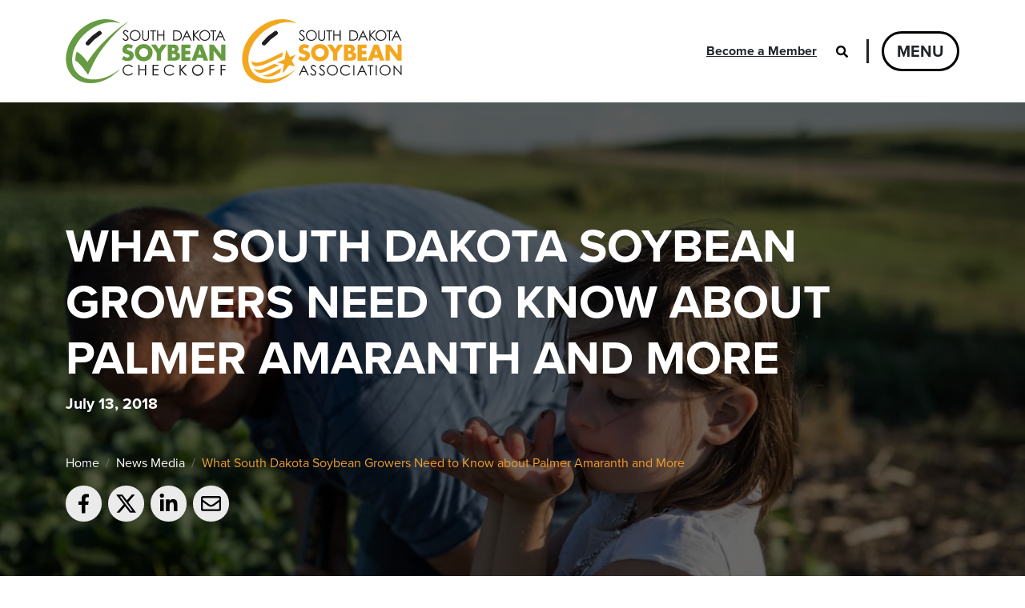

--- FILE ---
content_type: text/html; charset=UTF-8
request_url: https://www.sdsoybean.org/news-media/what-south-dakota-soybean-growers-need-to-know-about-palmer-amaranth-and-more
body_size: 30451
content:


<!DOCTYPE html>

    <html class="fonts-loaded" lang="en" prefix="og: http://ogp.me/ns# fb: http://ogp.me/ns/fb#">
                <head>
                            <!-- Google Tag Manager -->
            <script>(function(w,d,s,l,i){w[l]=w[l]||[];w[l].push({'gtm.start':
                        new Date().getTime(),event:'gtm.js'});var f=d.getElementsByTagName(s)[0],
                    j=d.createElement(s),dl=l!='dataLayer'?'&l='+l:'';j.async=true;j.src=
                    'https://www.googletagmanager.com/gtm.js?id='+i+dl;f.parentNode.insertBefore(j,f);
                })(window,document,'script','dataLayer','GTM-KKTV8RQ');</script>
            <!-- End Google Tag Manager -->
                            <meta charset="utf-8">
<meta name="viewport" content="width=device-width,minimum-scale=1">

                                
        
            
<script>
    if ('serviceWorker' in navigator) {
        navigator.serviceWorker.getRegistrations().then(function(registrations) {
            for(let registration of registrations) {
                registration.unregister();
            }
        })
    }
</script>
            <script type="module" src="https://www.sdsoybean.org/dist/js/lazysizes-wrapper.2e06af386541c6579983.js"></script>
<script src="https://www.sdsoybean.org/dist/js/lazysizes-wrapper-legacy.8c710063d2cf677fcf01.js" nomodule></script>

        <style>
                    /* Add Fonts Inline with @font-face */    </style>
    <link rel="stylesheet" href="https://use.typekit.net/dcg4yay.css">
    



<style>.ratio{position:relative;width:100%}.ratio:before{display:block;padding-top:var(--bs-aspect-ratio);content:""}.ratio>*{position:absolute;top:0;left:0;width:100%;height:100%}.ratio-16x9{--bs-aspect-ratio:56.25%}:root{--bs-blue:#0d6efd;--bs-indigo:#6610f2;--bs-purple:#6f42c1;--bs-pink:#d63384;--bs-red:#dc3545;--bs-orange:#fd7e14;--bs-yellow:#ffc107;--bs-green:#198754;--bs-teal:#20c997;--bs-cyan:#0dcaf0;--bs-white:#fff;--bs-gray:#6c757d;--bs-gray-dark:#343a40;--bs-gray-100:#f8f9fa;--bs-gray-200:#e9ecef;--bs-gray-300:#dee2e6;--bs-gray-400:#ced4da;--bs-gray-500:#adb5bd;--bs-gray-600:#6c757d;--bs-gray-700:#495057;--bs-gray-800:#343a40;--bs-gray-900:#212529;--bs-primary:#5d9141;--bs-secondary:#ed9e33;--bs-success:#198754;--bs-info:#0dcaf0;--bs-warning:#ffc107;--bs-danger:#dc3545;--bs-light:#ebebeb;--bs-dark:#212529;--bs-tertiary:#212529;--bs-brand-blue:#005b95;--bs-brand-lt-blue:#c0d1dd;--bs-dark-green:#3b5c29;--bs-lt-green:#68a349;--bs-primary-rgb:93,145,65;--bs-secondary-rgb:237,158,51;--bs-success-rgb:25,135,84;--bs-info-rgb:13,202,240;--bs-warning-rgb:255,193,7;--bs-danger-rgb:220,53,69;--bs-light-rgb:235,235,235;--bs-dark-rgb:33,37,41;--bs-tertiary-rgb:33,37,41;--bs-brand-blue-rgb:0,91,149;--bs-brand-lt-blue-rgb:192,209,221;--bs-dark-green-rgb:59,92,41;--bs-lt-green-rgb:104,163,73;--bs-white-rgb:255,255,255;--bs-black-rgb:0,0,0;--bs-body-color-rgb:33,37,41;--bs-body-bg-rgb:255,255,255;--bs-font-sans-serif:system-ui,-apple-system,"Segoe UI",Roboto,"Helvetica Neue",Arial,"Noto Sans","Liberation Sans",sans-serif,"Apple Color Emoji","Segoe UI Emoji","Segoe UI Symbol","Noto Color Emoji";--bs-font-monospace:SFMono-Regular,Menlo,Monaco,Consolas,"Liberation Mono","Courier New",monospace;--bs-gradient:linear-gradient(180deg,hsla(0,0%,100%,0.15),hsla(0,0%,100%,0));--bs-body-font-family:proxima-nova,sans-serif;--bs-body-font-size:1rem;--bs-body-font-weight:400;--bs-body-line-height:1.5;--bs-body-color:#212529;--bs-body-bg:#fff}*,:after,:before{box-sizing:border-box}@media (prefers-reduced-motion:no-preference){:root{scroll-behavior:smooth}}body{margin:0;font-family:var(--bs-body-font-family);font-size:var(--bs-body-font-size);font-weight:var(--bs-body-font-weight);line-height:var(--bs-body-line-height);color:var(--bs-body-color);text-align:var(--bs-body-text-align);background-color:var(--bs-body-bg);-webkit-text-size-adjust:100%}.h3,h1,h2{margin-top:0;margin-bottom:.5rem;font-family:proxima-nova,sans-serif;font-weight:700;line-height:1.2}h1{font-size:calc(36.4px + 1.75vw)}h2{font-size:calc(25.6px + 1.375vw)}.h3{font-size:calc(24.8px + .375vw)}p{margin-top:0;margin-bottom:1rem}ol,ul{padding-left:2rem}ol,ul{margin-top:0;margin-bottom:1rem}ul ul{margin-bottom:0}strong{font-weight:700}a{color:#5d9141;text-decoration:underline}img,svg{vertical-align:middle}button{border-radius:0}button,input{margin:0;font-family:inherit;font-size:inherit;line-height:inherit}button{text-transform:none}[type=button],[type=submit],button{-webkit-appearance:button}::-moz-focus-inner{padding:0;border-style:none}::-webkit-datetime-edit-day-field,::-webkit-datetime-edit-fields-wrapper,::-webkit-datetime-edit-hour-field,::-webkit-datetime-edit-minute,::-webkit-datetime-edit-month-field,::-webkit-datetime-edit-text,::-webkit-datetime-edit-year-field{padding:0}::-webkit-inner-spin-button{height:auto}[type=search]{outline-offset:-2px;-webkit-appearance:textfield}::-webkit-search-decoration{-webkit-appearance:none}::-webkit-color-swatch-wrapper{padding:0}::file-selector-button{font:inherit}::-webkit-file-upload-button{font:inherit;-webkit-appearance:button}.list-inline,.list-unstyled{padding-left:0;list-style:none}.list-inline-item{display:inline-block}.list-inline-item:not(:last-child){margin-right:.5rem}.container{width:100%;padding-right:var(--bs-gutter-x,.75rem);padding-left:var(--bs-gutter-x,.75rem);margin-right:auto;margin-left:auto}@media (min-width:576px){.container{max-width:540px}}@media (min-width:768px){.container{max-width:720px}}@media (min-width:992px){.container{max-width:960px}}@media (min-width:1200px){.container{max-width:1140px}}.row{--bs-gutter-x:1.5rem;--bs-gutter-y:0;display:flex;flex-wrap:wrap;margin-top:calc(var(--bs-gutter-y)*-1);margin-right:calc(var(--bs-gutter-x)*-.5);margin-left:calc(var(--bs-gutter-x)*-.5)}.row>*{flex-shrink:0;width:100%;max-width:100%;padding-right:calc(var(--bs-gutter-x)*.5);padding-left:calc(var(--bs-gutter-x)*.5);margin-top:var(--bs-gutter-y)}.col-12{flex:0 0 auto;width:100%}@media (min-width:992px){.col-xmd-5{flex:0 0 auto;width:41.66666667%}.col-xmd-6{flex:0 0 auto;width:50%}.offset-xmd-1{margin-left:8.33333333%}}.form-control{display:block;width:100%;padding:.375rem .75rem;font-size:1rem;font-weight:400;line-height:1.5;color:#212529;background-color:#fff;background-clip:padding-box;border:1px solid #ced4da;-moz-appearance:none;appearance:none;border-radius:.25rem}.form-control::-webkit-date-and-time-value{height:1.5em}.form-control::-moz-placeholder{color:#6c757d;opacity:1}.form-control::-webkit-file-upload-button{padding:.375rem .75rem;margin:-.375rem -.75rem;margin-inline-end:.75rem;color:#212529;background-color:#e9ecef;border:0 solid;border-color:inherit;border-inline-end-width:1px;border-radius:0}.form-control-lg{min-height:calc(1.5em + 1rem + 2px);padding:.5rem 1rem;font-size:1.25rem;border-radius:.3rem}.form-control-lg::-webkit-file-upload-button{padding:.5rem 1rem;margin:-.5rem -1rem;margin-inline-end:1rem}.btn{display:inline-block;font-weight:400;line-height:1.5;color:#212529;text-align:center;text-decoration:none;vertical-align:middle;background-color:transparent;border:1px solid transparent;padding:.375rem .75rem;font-size:1rem;border-radius:.25rem}.btn-primary{color:#000;background-color:#5d9141;border-color:#5d9141}.btn-secondary{color:#000;background-color:#ed9e33;border-color:#ed9e33}.nav{display:flex;flex-wrap:wrap;padding-left:0;margin-bottom:0;list-style:none}.nav-link{display:block;padding:.5rem 1rem;color:#5d9141;text-decoration:none}.navbar-toggler{padding:.75rem 1rem;font-size:1.25rem;line-height:1;background-color:transparent;border:1px solid transparent;border-radius:9999rem}.breadcrumb{display:flex;flex-wrap:wrap;padding:0;margin-bottom:1rem;list-style:none}.breadcrumb-item+.breadcrumb-item{padding-left:.5rem}.breadcrumb-item+.breadcrumb-item:before{float:left;padding-right:.5rem;color:#6c757d;content:var(--bs-breadcrumb-divider,"/")}.breadcrumb-item.active{color:#6c757d}.d-inline-block{display:inline-block!important}.d-block{display:block!important}.d-flex{display:flex!important}.d-none{display:none!important}.position-relative{position:relative!important}.border{border:1px solid #dee2e6!important}.border-end{border-right:1px solid #dee2e6!important}.border-tertiary{border-color:#212529!important}.border-3{border-width:3px!important}.w-25{width:25%!important}.h-100{height:100%!important}.flex-row{flex-direction:row!important}.flex-column{flex-direction:column!important}.justify-content-between{justify-content:space-between!important}.align-items-center{align-items:center!important}.my-5{margin-top:3rem!important;margin-bottom:3rem!important}.mt-2{margin-top:.5rem!important}.mt-4{margin-top:1.5rem!important}.mt-5{margin-top:3rem!important}.me-3{margin-right:1rem!important}.mb-3{margin-bottom:1rem!important}.mb-4{margin-bottom:1.5rem!important}.mb-5{margin-bottom:3rem!important}.p-0{padding:0!important}.py-3{padding-top:1rem!important;padding-bottom:1rem!important}.py-5{padding-top:3rem!important;padding-bottom:3rem!important}.pe-3{padding-right:1rem!important}.pe-5{padding-right:3rem!important}.fs-5{font-size:calc(14.8px + .375vw)!important}.fw-bold{font-weight:700!important}.text-center{text-align:center!important}.text-uppercase{text-transform:uppercase!important}.text-white{--bs-text-opacity:1;color:rgba(var(--bs-white-rgb),var(--bs-text-opacity))!important}.text-body{--bs-text-opacity:1;color:rgba(var(--bs-body-color-rgb),var(--bs-text-opacity))!important}.bg-white{--bs-bg-opacity:1;background-color:rgba(var(--bs-white-rgb),var(--bs-bg-opacity))!important}.rounded-pill{border-radius:50rem!important}@media (min-width:992px){.d-xmd-block{display:block!important}.d-xmd-flex{display:flex!important}.d-xmd-none{display:none!important}.align-items-xmd-center{align-items:center!important}.mt-xmd-0{margin-top:0!important}.pe-xmd-5{padding-right:3rem!important}.text-xmd-start{text-align:left!important}}.skip-link{position:absolute;background-color:#5d9141;color:#fff;display:block;padding:1rem;text-align:center;left:-10000px;top:5px;text-transform:uppercase;z-index:1001}.copy-z-1{position:relative;z-index:2}.green-border{border-bottom:1.9rem solid #5d9141}.object-fit-wrapper{padding-bottom:0;right:0;bottom:0}.object-fit-img,.object-fit-wrapper{position:absolute;top:0;left:0;width:100%;height:100%}.object-fit-img{-o-object-fit:cover;object-fit:cover;-o-object-position:center center;object-position:center center}.arrow-link{display:inline-block;text-decoration:none;font-weight:700;font-size:1.25rem}.arrow-link:after{content:"»";position:relative;font-size:2.25rem;margin-left:.5rem;top:2px;line-height:0}.site-header-logo-link{display:inline-block;text-decoration:none;margin-left:-.5rem;padding:.5rem}.header-logo{width:130px;height:52px}.header-logo:first-child{margin-right:.5rem}@media screen and (min-width:768px){.header-logo{width:200px;height:80px}.header-logo:first-child{margin-right:1rem}}.navbar-toggler{border:3px solid #000;color:#212529;font-weight:700;text-transform:uppercase}@media screen and (max-width:575px){.navbar-toggler{font-size:1rem;padding:.75rem .5rem}}.global-search{position:relative}.search-form{display:none;position:absolute;background-color:#ed9e33;border:3px solid #212529;border-radius:9999rem;width:275px;padding:.25rem .75rem;top:50%;right:-.25rem;transform:translateY(-50%)}.search-form #global-search-form{margin-left:1.75rem;margin-right:1.75rem}.search-form .search-form-input{background-color:#ed9e33;border:1px solid transparent;color:#212529;-moz-appearance:none;appearance:none;padding:.25rem 0;width:100%}.search-form .search-form-input::-moz-placeholder{color:#212529;opacity:1}.search-box-btn{display:flex;background-color:transparent;border:1px solid transparent;border-radius:9999rem;width:30px;height:30px;align-items:center;justify-content:center}.search-box-btn svg{width:15px;height:15px}.search-box-btn.close-search svg,.search-box-btn.submit-search-btn svg{fill:#fff;position:relative}.search-box-btn.close-search:before,.search-box-btn.submit-search-btn:before{content:"";position:absolute;border-radius:9999rem;top:50%;left:50%;transform:translate(-50%,-50%)}.search-box-btn.close-search{position:absolute;top:50%;left:.375rem;transform:translateY(-50%)}.search-box-btn.close-search:before{background-color:#212529;width:20px;height:20px}.search-box-btn.submit-search-btn{position:absolute;top:50%;right:.375rem;transform:translateY(-50%)}.search-box-btn.submit-search-btn:before{background-color:#ed9e33;width:20px;height:20px}.dialog-search .submit-search-btn{right:.5rem}.dialog-search .submit-search-btn:before{background-color:#212529;width:25px;height:25px}.dialog-overlay[aria-hidden=true],.dialog[aria-hidden=true]{display:none}.dialog{position:fixed;top:0;left:0;right:0;bottom:0;overflow:hidden;z-index:12}.dialog .dialog-inner{display:flex;flex-direction:column;height:100vh;-webkit-overflow-scrolling:touch;overflow-y:scroll;overflow-x:hidden;margin-right:-15px}.dialog .dialog-nav-container{flex:1 1 0%}.dialog .dialog-nav-container .dialog-shape{display:block;fill:#ebebeb;position:absolute;top:100px;left:50%;width:200vh;z-index:-1;transform:translate3d(-50%,0,0) scale(1);overflow:visible;margin:0}@media screen and (min-width:768px)and (max-width:991px){.dialog .dialog-nav-container .dialog-shape{top:128px;width:275vh}}@media screen and (min-width:992px){.dialog .dialog-nav-container .dialog-shape{top:50%;left:42.6666667%;transform:translate3d(0,-50%,0) scale(1)}}.dialog-overlay{position:fixed;background:#fff;top:0;left:0;width:100%;height:100%;z-index:11}.return,.top-level{display:inline-block;color:#212529;background-color:transparent;border-radius:.25rem;border:1px solid transparent;font-weight:700;line-height:1.5;margin-bottom:.375rem;margin-top:.375rem;padding:0;text-align:center;text-decoration:none;vertical-align:middle}.top-level{font-size:calc(14.8px + .375vw)}.return{font-size:1rem}.passive:after{content:"+";display:inline-block;position:relative;line-height:0;margin-left:.5rem}.passive-sub-nav{display:none}.passive-sub-nav .nav-link{color:#212529;border-radius:.25rem;font-size:calc(14.8px + .375vw);font-weight:700;line-height:1.5;margin-bottom:.5rem;margin-top:.375rem;padding:0}.return:before{content:"«";position:relative;font-size:1.875rem;line-height:0;margin-right:.5rem;top:2px}#main{flex:1 1 0%}.footer-social-link{display:flex;align-items:center;justify-content:center;border-radius:9999rem;background-color:#ebebeb;width:45px;height:45px;text-decoration:none}.facebook-share-icon{width:15px;height:25px}.twitter-share-icon,.vimeo-share-icon{width:25px;height:25px}.youtube-share-icon{width:30px;height:25px}#externalLinkModal{position:fixed;left:50%;top:50%;transform:translate(-50%,-50%);border:1px solid #ccc;background-color:#fff;padding:20px;z-index:1000;display:none;box-shadow:0 4px 8px rgba(0,0,0,.1),0 6px 20px rgba(0,0,0,.19)}@keyframes placeholderSwipeAnim{0%{left:-100%}to{left:100%}}.placeholder{display:flex}.placeholder-horiz-card{display:flex;flex-direction:row;flex:0 0 100%;max-width:100%;border-radius:.5rem;border:1px solid #eee}.placeholder-horiz-card>.placeholder-content{border-top-left-radius:.5rem;border-bottom-left-radius:.5rem;width:30%}.placeholder-horiz-card .placeholder-copy{width:70%}.placeholder-content{position:relative;background:#eee;overflow:hidden;width:100%}.placeholder-copy{padding:1.5rem}.placeholder-text{border-radius:.25rem;height:15px;margin-bottom:.5rem}.placeholderSwipe{position:absolute;background:linear-gradient(90deg,#eee 10%,#ddd 50%,#eee 90%);top:0;left:0;width:100%;animation:placeholderSwipeAnim 1s ease infinite;height:100%}.cb-copy img{display:inline-block;max-width:100%;margin:1rem auto}.internal-hero-image{position:relative}.internal-hero-image:before{content:"";position:absolute;top:0;left:0;width:100%;height:100%;background-color:rgba(12,12,12,.6);mix-blend-mode:multiply;z-index:1}.breadcrumb-item a{color:#fff;text-decoration:none}.breadcrumb-item.active a{color:#ed9e33}.share-links a{display:flex;align-items:center;justify-content:center;border-radius:9999rem;background-color:#ebebeb;width:45px;height:45px}.share-links .facebook-share-icon{width:15px;height:25px}.share-links .email-share-icon,.share-links .linkedin-share-icon{width:25px;height:25px}.alignleft,.cb-copy img.alignleft{display:inline-block;max-width:300px!important;border:0;border-radius:4px;margin-top:1rem;margin-bottom:1rem;width:100%;height:auto}.alignleft,.cb-copy img.alignleft{display:block;margin-left:auto;margin-right:auto}.cb-copy img.size-medium{max-width:300px!important}@media (min-width:768px){.alignleft,.cb-copy img.alignleft{width:40%}.alignleft,.cb-copy img.alignleft{float:left;margin-right:30px}}</style>
<link href="https://www.sdsoybean.org/dist/css/styles.23d284e6affb2f786d62.css" rel="stylesheet" media="print" onload="this.media=&#039;all&#039;">
<noscript><link href="https://www.sdsoybean.org/dist/css/styles.23d284e6affb2f786d62.css" rel="stylesheet"></noscript>    

        <title>South Dakota Soybean | What South Dakota Soybean Growers Need to Know…</title><meta name="generator" content="SEOmatic">
<meta name="referrer" content="no-referrer-when-downgrade">
<meta name="robots" content="all">
<meta content="en_US" property="og:locale">
<meta content="South Dakota Soybean" property="og:site_name">
<meta content="website" property="og:type">
<meta content="https://www.sdsoybean.org/news-media/what-south-dakota-soybean-growers-need-to-know-about-palmer-amaranth-and-more" property="og:url">
<meta content="What South Dakota Soybean Growers Need to Know about Palmer Amaranth…" property="og:title">
<meta content="https://sdsoybean.imgix.net/uploads/Schaeffer-Palmer-Blog.jpg?auto=format&amp;crop=focalpoint&amp;domain=sdsoybean.imgix.net&amp;fit=crop&amp;fp-x=0.5&amp;fp-y=0.5&amp;h=630&amp;ixlib=php-3.3.1&amp;q=82&amp;w=1200" property="og:image">
<meta content="1200" property="og:image:width">
<meta content="630" property="og:image:height">
<meta content="https://vimeo.com/sdsoybean" property="og:see_also">
<meta content="https://www.youtube.com/user/southdakotasoybean" property="og:see_also">
<meta content="https://www.facebook.com/sdsoybean/" property="og:see_also">
<meta content="https://twitter.com/sdsoybean" property="og:see_also">
<meta name="twitter:card" content="summary_large_image">
<meta name="twitter:site" content="@sdsoybean">
<meta name="twitter:creator" content="@sdsoybean">
<meta name="twitter:title" content="What South Dakota Soybean Growers Need to Know about Palmer Amaranth…">
<meta name="twitter:image" content="https://sdsoybean.imgix.net/uploads/Schaeffer-Palmer-Blog.jpg?auto=format&amp;crop=focalpoint&amp;domain=sdsoybean.imgix.net&amp;fit=crop&amp;fp-x=0.5&amp;fp-y=0.5&amp;h=418&amp;ixlib=php-3.3.1&amp;q=82&amp;w=800">
<meta name="twitter:image:width" content="800">
<meta name="twitter:image:height" content="418">
<link href="https://www.sdsoybean.org/news-media/what-south-dakota-soybean-growers-need-to-know-about-palmer-amaranth-and-more" rel="canonical">
<link href="https://www.sdsoybean.org/" rel="home">
<link type="text/plain" href="https://www.sdsoybean.org/humans.txt" rel="author"></head>

                                            <body class=page--news>
            <a href="#main" class="skip-link">Skip to main Content</a>
                                        <!-- Google Tag Manager (noscript) -->
                <noscript><iframe src="https://www.googletagmanager.com/ns.html?id=GTM-KKTV8RQ"
                                  height="0" width="0" style="display:none;visibility:hidden"></iframe></noscript>
                <!-- End Google Tag Manager (noscript) -->
                                                    
    
    <header class="site-header py-3">
	<div class="container">
		<div class="d-flex align-items-center justify-content-between">
			<a class="site-header-logo-link" href="/" aria-label="South Dakota Soybean Homepage">
													<svg class="header-logo" xmlns="http://www.w3.org/2000/svg" viewBox="0 0 224.34 90"><path d="M92.06 41.57a6.16 6.16 0 0 0-3.89-1.5c-1.08 0-2.51.63-2.51 1.88s1.58 1.83 2.6 2.16l1.5.45c3.14.93 5.56 2.51 5.56 6.17a7.63 7.63 0 0 1-2.33 6.07 9.9 9.9 0 0 1-6.41 2.13 13.92 13.92 0 0 1-7.93-2.58l2.51-4.73a8 8 0 0 0 5.2 2.34c1.38 0 2.85-.69 2.85-2.28s-2.31-2.21-3.56-2.57c-3.69-1-6.11-2-6.11-6.38 0-4.58 3.26-7.57 7.78-7.57a15.43 15.43 0 0 1 7.07 1.86ZM121.78 46.62c0 7.31-5.23 12.46-12.48 12.46s-12.48-5.15-12.48-12.46c0-6.82 6-11.61 12.48-11.61s12.48 4.79 12.48 11.61Zm-18.85 0a6.38 6.38 0 1 0 12.75 0 6.39 6.39 0 0 0-12.75 0ZM119.48 35.76h7l4.22 6.13 4.22-6.13h7l-8.32 11.73v10.84h-5.87V47.49ZM143.16 58.33V35.76h8.38c4 0 6.71 1.55 6.71 5.87 0 2-.66 3.68-2.49 4.6v.07c3.24.41 4.61 2.6 4.61 5.74 0 4.73-4 6.29-8.17 6.29Zm5.87-13.71h.66c1.55 0 3.17-.27 3.17-2.19s-1.82-2.18-3.41-2.18h-.42Zm0 9.22h.75c1.73 0 4.67.09 4.67-2.4 0-2.72-2.91-2.45-4.82-2.45h-.6ZM167.97 40.73v3.77h6.61v5h-6.61v3.89h7v5H162.1V35.76h12.84v5ZM184.16 54.41l-1.56 3.92h-6.23l8.69-22.57h6.4l8.5 22.57h-6.25l-1.47-3.92Zm4.1-11.68h-.1l-2.43 7.19h4.88ZM201.64 35.76h5.86l10.75 13.8h.06v-13.8h5.85v22.57h-5.87L207.56 44.5h-.06v13.83h-5.86ZM68.02 75.68C45.84 89.76 20.69 87.2 11.83 69.99s1.94-42.61 24.12-56.7C50.04 4.34 65.32 2.12 76.87 6.1c-13.37-9.27-33.9-8.11-51.53 4.43-22.48 16-31.73 44.36-20.67 63.4s38.25 21.52 60.73 5.54a63.77 63.77 0 0 0 11.68-10.73 66.14 66.14 0 0 1-9.06 6.94Z" fill="#669b41"/><path d="M89.59 2.2c-15.77 8.75-37.09 28.83-49 43.59-2.93 3.63-5.76 7.41-8.36 11.41-.7 1-1.36 2.07-2 3.12-3.66-5.56-8.53-11.12-14.95-14.75-1.53 3.72-1.94 8.14-2.15 12.47 4.6 2.68 8.11 6.64 11.83 11.77l6.2 8.23 4.92-10.84c1-2 1.87-4.09 2.93-6.08a134.15 134.15 0 0 1 6.71-11.75C55.4 34.08 77.08 10.48 89.59 2.2Z" fill="#669b41"/><path d="m79.55 27.4 1.24-.74c.87 1.6 1.88 2.39 3 2.39a2.88 2.88 0 0 0 1.38-.34 2.34 2.34 0 0 0 1-.91 2.38 2.38 0 0 0 .34-1.21 2.48 2.48 0 0 0-.5-1.43 11.89 11.89 0 0 0-2.5-2.32 12.1 12.1 0 0 1-2.27-2 3.57 3.57 0 0 1-.78-2.21 3.32 3.32 0 0 1 .46-1.73 3.27 3.27 0 0 1 1.28-1.22 3.75 3.75 0 0 1 1.8-.45 3.85 3.85 0 0 1 1.94.51 6.8 6.8 0 0 1 1.9 1.86l-1.19.9a5.71 5.71 0 0 0-1.41-1.43 2.43 2.43 0 0 0-1.26-.34 2 2 0 0 0-1.45.53 1.74 1.74 0 0 0-.56 1.31 2.23 2.23 0 0 0 .2.91 3.3 3.3 0 0 0 .72 1c.2.18.83.66 1.89 1.45a10.58 10.58 0 0 1 2.6 2.47 3.94 3.94 0 0 1 .71 2.17 3.66 3.66 0 0 1-1.21 2.74 4.08 4.08 0 0 1-2.93 1.16 4.36 4.36 0 0 1-2.42-.7 6.51 6.51 0 0 1-1.98-2.37ZM97.16 15.25a7.58 7.58 0 0 1 5.55 2.2 7.26 7.26 0 0 1 2.23 5.4 7.35 7.35 0 0 1-2.22 5.4 7.87 7.87 0 0 1-10.93 0 7.22 7.22 0 0 1-2.23-5.34 7.76 7.76 0 0 1 1-3.87 7.37 7.37 0 0 1 2.78-2.79 7.54 7.54 0 0 1 3.82-1Zm.06 1.41a6.28 6.28 0 0 0-5.34 3.09 6.28 6.28 0 0 0-.82 3.16 5.92 5.92 0 0 0 1.81 4.37 6 6 0 0 0 4.35 1.77 6.37 6.37 0 0 0 3.15-.81 6.07 6.07 0 0 0 2.26-2.24 6.37 6.37 0 0 0 .81-3.15 6.2 6.2 0 0 0-.81-3.12 6.06 6.06 0 0 0-2.29-2.23 6.19 6.19 0 0 0-3.09-.84ZM107 15.62h1.46v8.74a17.83 17.83 0 0 0 .06 1.94 3.08 3.08 0 0 0 .51 1.43 3 3 0 0 0 1.22 1 4 4 0 0 0 1.66.38 3.38 3.38 0 0 0 1.39-.3 3.23 3.23 0 0 0 1.11-.85 3.29 3.29 0 0 0 .65-1.31 10.65 10.65 0 0 0 .15-2.26v-8.77h1.46v8.74a10.34 10.34 0 0 1-.38 3.13 4.25 4.25 0 0 1-1.53 2.09 4.39 4.39 0 0 1-2.77.88 5.41 5.41 0 0 1-3-.83 4 4 0 0 1-1.69-2.22 11.57 11.57 0 0 1-.27-3.05ZM118.41 17.03v-1.41h8v1.41h-3.25V30.1h-1.49V17.03ZM128.09 15.62h1.46v6.07h7.44v-6.07h1.46V30.1h-1.46v-7h-7.44v7h-1.46ZM150.65 30.1V15.62h3a15.48 15.48 0 0 1 4.75.52 6.27 6.27 0 0 1 3.32 2.56 7.7 7.7 0 0 1 1.2 4.34 7.58 7.58 0 0 1-.95 3.83 6.07 6.07 0 0 1-2.46 2.44 9.41 9.41 0 0 1-4.25.79Zm1.4-1.37h1.69a15.8 15.8 0 0 0 4.2-.38 4.85 4.85 0 0 0 2.59-1.91 5.85 5.85 0 0 0 .94-3.38 6.18 6.18 0 0 0-1-3.58 5.13 5.13 0 0 0-2.85-2 17.09 17.09 0 0 0-4.52-.42h-1ZM170.05 15.62l6.81 14.48h-1.58l-2.3-4.77h-6.28l-2.28 4.77h-1.63l6.9-14.48Zm-.19 3.07-2.5 5.24h5ZM178.63 15.62h1.53v5.43l5.84-5.43h2l-7 6.49 7.56 8h-1.94l-6.46-6.76v6.75h-1.49Z" fill="#231f20"/><path d="M195.02 15.25a7.58 7.58 0 0 1 5.55 2.2 7.27 7.27 0 0 1 2.24 5.4 7.36 7.36 0 0 1-2.23 5.4 7.86 7.86 0 0 1-10.92 0 7.19 7.19 0 0 1-2.24-5.34 7.67 7.67 0 0 1 1-3.87 7.3 7.3 0 0 1 2.78-2.79 7.53 7.53 0 0 1 3.82-1Zm.06 1.41a6 6 0 0 0-3.07.84 6.13 6.13 0 0 0-2.27 2.25 6.27 6.27 0 0 0-.81 3.16 5.91 5.91 0 0 0 1.8 4.37 6 6 0 0 0 4.35 1.77 6.32 6.32 0 0 0 3.15-.81 5.93 5.93 0 0 0 2.26-2.24 6.26 6.26 0 0 0 .81-3.15 6.1 6.1 0 0 0-.81-3.12 6 6 0 0 0-2.28-2.23 6.2 6.2 0 0 0-3.13-.84ZM203.07 17.03v-1.41h8v1.41h-3.26V30.1h-1.49V17.03ZM217.08 15.62l6.82 14.48h-1.58l-2.3-4.77h-6.29l-2.27 4.77h-1.63l6.9-14.48Zm-.18 3.07-2.5 5.24h5ZM31.61 36.87a3 3 0 0 1-2.6-.52 3.07 3.07 0 0 1-.58-4.24 68.92 68.92 0 0 1 17.22-15.25 3 3 0 0 1 4.1 1 3 3 0 0 1-.94 4.16A64.32 64.32 0 0 0 33.16 35.8a2.94 2.94 0 0 1-1.57 1.07ZM111.16 70.2v-6.14h1.7v15.08h-1.7v-7.4h-7.8v7.4h-1.7V64.06h1.7v6.14ZM121.7 64.06h8.33v1.56h-6.63v4.48h6.45v1.56h-6.45v5.92h6.63v1.56h-8.33ZM167.78 64.06h2.28l-7.15 7 7.39 8.06h-2.34l-6.24-6.92-.43.42v6.5h-1.7V64.06h1.7v6.46ZM193.05 71.62a7.94 7.94 0 1 1-7.89-7.83 7.86 7.86 0 0 1 7.89 7.83Zm-14.19 0a6.25 6.25 0 1 0 6.3-6.26 6.27 6.27 0 0 0-6.3 6.24ZM203.25 65.62v4.48h5.07v1.56h-5.07v7.48h-1.7V64.06h6.93v1.56ZM219.16 65.62v4.48h5v1.56h-5v7.48h-1.7V64.06h6.93v1.56ZM152.16 66.93l-1.17.89a6.5 6.5 0 0 0-2.33-1.89 6.71 6.71 0 0 0-3-.65 6.6 6.6 0 0 0-3.3.85 6.08 6.08 0 0 0-2.34 2.27 6.2 6.2 0 0 0-.84 3.21 6 6 0 0 0 1.87 4.5 6.46 6.46 0 0 0 4.7 1.81 6.62 6.62 0 0 0 5.22-2.43l1.17.89a7.47 7.47 0 0 1-2.77 2.16 8.8 8.8 0 0 1-3.71.77 7.6 7.6 0 0 1-8-7.83 7.29 7.29 0 0 1 2.29-5.45 7.92 7.92 0 0 1 5.73-2.21 8.5 8.5 0 0 1 3.75.82 7.31 7.31 0 0 1 2.73 2.29ZM94.08 66.93l-1.18.89a6.41 6.41 0 0 0-2.33-1.89 6.71 6.71 0 0 0-3-.65 6.56 6.56 0 0 0-3.29.85 6.11 6.11 0 0 0-2.35 2.27 6.29 6.29 0 0 0-.77 3.21 6 6 0 0 0 1.86 4.5 6.46 6.46 0 0 0 4.7 1.81 6.62 6.62 0 0 0 5.22-2.43l1.18.89a7.58 7.58 0 0 1-2.78 2.16 8.73 8.73 0 0 1-3.71.77 7.6 7.6 0 0 1-8-7.83 7.33 7.33 0 0 1 2.29-5.45 7.93 7.93 0 0 1 5.73-2.21 8.54 8.54 0 0 1 3.76.82 7.39 7.39 0 0 1 2.67 2.29Z" fill="#231f20"/></svg>
																	<svg class="header-logo" xmlns="http://www.w3.org/2000/svg" viewBox="0 0 224.18 90"><path d="m79.54 27.4 1.24-.74q1.32 2.4 3 2.4a3 3 0 0 0 1.38-.34 2.4 2.4 0 0 0 1-.91 2.31 2.31 0 0 0 .34-1.21 2.44 2.44 0 0 0-.5-1.43 11.63 11.63 0 0 0-2.5-2.33 12.46 12.46 0 0 1-2.27-2 3.57 3.57 0 0 1-.78-2.21 3.38 3.38 0 0 1 .46-1.72 3.25 3.25 0 0 1 1.29-1.23 3.7 3.7 0 0 1 1.8-.45 3.84 3.84 0 0 1 1.93.51 6.67 6.67 0 0 1 1.9 1.86l-1.19.9a5.71 5.71 0 0 0-1.41-1.43 2.38 2.38 0 0 0-1.26-.34 2.05 2.05 0 0 0-1.45.53 1.75 1.75 0 0 0-.56 1.31 2.28 2.28 0 0 0 .2.92 3.69 3.69 0 0 0 .73 1c.19.19.82.67 1.88 1.45a10.23 10.23 0 0 1 2.6 2.47 4 4 0 0 1 .71 2.18 3.64 3.64 0 0 1-1.21 2.73 4 4 0 0 1-2.93 1.16 4.3 4.3 0 0 1-2.41-.7 6.52 6.52 0 0 1-1.99-2.38ZM97.16 15.25a7.58 7.58 0 0 1 5.55 2.2 7.27 7.27 0 0 1 2.24 5.4 7.58 7.58 0 0 1-7.67 7.61 7.51 7.51 0 0 1-5.49-2.2 7.22 7.22 0 0 1-2.23-5.34 7.67 7.67 0 0 1 1-3.87 7.37 7.37 0 0 1 2.78-2.79 7.53 7.53 0 0 1 3.82-1.01Zm.06 1.41a6 6 0 0 0-3.07.84 6.13 6.13 0 0 0-2.27 2.25 6.28 6.28 0 0 0-.81 3.17 5.9 5.9 0 0 0 1.8 4.36 6 6 0 0 0 4.35 1.78 6.32 6.32 0 0 0 3.15-.82 5.93 5.93 0 0 0 2.26-2.24 6.24 6.24 0 0 0 .81-3.15 6.1 6.1 0 0 0-.81-3.12 6 6 0 0 0-2.28-2.23 6.25 6.25 0 0 0-3.11-.84ZM106.99 15.62h1.47v8.74a19 19 0 0 0 0 1.94 3.2 3.2 0 0 0 .51 1.43 2.91 2.91 0 0 0 1.22 1 3.84 3.84 0 0 0 1.66.39 3.39 3.39 0 0 0 1.39-.31 3 3 0 0 0 1.11-.85 3.37 3.37 0 0 0 .66-1.31 11.6 11.6 0 0 0 .14-2.26v-8.77h1.47v8.74a10.42 10.42 0 0 1-.39 3.14 4.23 4.23 0 0 1-1.53 2.08 4.39 4.39 0 0 1-2.77.88 5.33 5.33 0 0 1-3-.83 4.08 4.08 0 0 1-1.69-2.22 12 12 0 0 1-.27-3ZM118.4 17.03v-1.41h8v1.41h-3.24v13.12h-1.5V17.03ZM128.08 15.62h1.46v6.07h7.44v-6.07h1.46v14.53h-1.46v-7h-7.44v7h-1.46ZM150.64 30.15V15.62h3a15.55 15.55 0 0 1 4.76.52 6.28 6.28 0 0 1 3.31 2.56 7.7 7.7 0 0 1 1.2 4.34 7.48 7.48 0 0 1-.95 3.83 6 6 0 0 1-2.46 2.44 9.26 9.26 0 0 1-4.24.79Zm1.4-1.37h1.69a15.86 15.86 0 0 0 4.2-.37 4.83 4.83 0 0 0 2.59-1.92 5.85 5.85 0 0 0 .94-3.38 6.21 6.21 0 0 0-1-3.58 5.14 5.14 0 0 0-2.85-2 17.09 17.09 0 0 0-4.52-.42h-1ZM170.04 15.62l6.81 14.53h-1.58l-2.29-4.77h-6.29l-2.28 4.77h-1.63l6.9-14.48Zm-.19 3.07-2.5 5.25h5ZM178.62 15.62h1.54v5.43l5.84-5.43h2l-7 6.5 7.56 8h-1.94l-6.46-6.77v6.8h-1.49Z" fill="#231f20"/><path d="M195.01 15.25a7.62 7.62 0 0 1 5.56 2.2 7.26 7.26 0 0 1 2.23 5.4 7.32 7.32 0 0 1-2.23 5.4 7.86 7.86 0 0 1-10.92 0 7.23 7.23 0 0 1-2.24-5.34 7.67 7.67 0 0 1 1-3.87 7.45 7.45 0 0 1 2.78-2.79 7.53 7.53 0 0 1 3.82-1Zm.07 1.41a6.24 6.24 0 0 0-5.34 3.09 6.19 6.19 0 0 0-.82 3.17 5.87 5.87 0 0 0 1.81 4.36 6 6 0 0 0 4.35 1.78 6.38 6.38 0 0 0 3.15-.82 5.9 5.9 0 0 0 2.25-2.24 6.24 6.24 0 0 0 .81-3.15 6.1 6.1 0 0 0-.81-3.12 6 6 0 0 0-2.32-2.23 6.19 6.19 0 0 0-3.08-.84ZM203.06 17.03v-1.41h8v1.41h-3.25v13.12h-1.49V17.03ZM217.08 15.62l6.81 14.53h-1.58l-2.29-4.77h-6.29l-2.28 4.77h-1.63l6.9-14.48Zm-.19 3.07-2.5 5.25h5Z" fill="#231f20"/><path d="M92.06 41.57a6.19 6.19 0 0 0-3.9-1.5c-1.07 0-2.51.63-2.51 1.89s1.59 1.82 2.6 2.15l1.5.45c3.14.93 5.57 2.52 5.57 6.17a7.67 7.67 0 0 1-2.34 6.08 9.92 9.92 0 0 1-6.4 2.12 14 14 0 0 1-7.94-2.57l2.52-4.73a8.08 8.08 0 0 0 5.21 2.33c1.37 0 2.84-.69 2.84-2.27s-2.3-2.22-3.56-2.58c-3.68-1.05-6.11-2-6.11-6.37 0-4.58 3.26-7.58 7.78-7.58a15.43 15.43 0 0 1 7.07 1.86ZM121.78 46.63c0 7.3-5.24 12.45-12.49 12.45s-12.48-5.15-12.48-12.45c0-6.83 6-11.62 12.48-11.62s12.49 4.79 12.49 11.62Zm-18.86 0a6.38 6.38 0 1 0 12.75 0 6.39 6.39 0 0 0-12.75 0ZM119.47 35.76h7l4.23 6.14 4.22-6.14h7l-8.26 11.74v10.83h-5.87V47.5ZM143.16 58.33V35.76h8.38c4 0 6.7 1.56 6.7 5.87 0 2-.66 3.68-2.48 4.61v.06c3.23.42 4.61 2.6 4.61 5.75 0 4.73-4 6.28-8.18 6.28Zm5.86-13.71h.66c1.56 0 3.17-.27 3.17-2.18 0-2.07-1.82-2.19-3.41-2.19h-.42Zm0 9.22h.75c1.74 0 4.67.09 4.67-2.39 0-2.73-2.9-2.46-4.82-2.46h-.6ZM167.96 40.73v3.77h6.61v5h-6.61v3.89h7v5h-12.87V35.76h12.84v5ZM184.16 54.41l-1.55 3.92h-6.23l8.68-22.57h6.4l8.51 22.57h-6.26l-1.47-3.92Zm4.1-11.67h-.1l-2.42 7.18h4.88ZM201.63 35.76h5.87l10.74 13.8h.06v-13.8h5.86v22.57h-5.87L207.56 44.5h-.06v13.83h-5.87Z" fill="#f2a71e"/><path d="M31.6 36.87a2.92 2.92 0 0 1-2.59-.52 3.07 3.07 0 0 1-.58-4.2 69 69 0 0 1 17.21-15.29 3 3 0 0 1 4.1 1 3 3 0 0 1-.93 4.16A64.49 64.49 0 0 0 33.16 35.8a2.85 2.85 0 0 1-1.57 1.07ZM86.85 64.55l6.81 14.51h-1.58l-2.29-4.77H83.5l-2.28 4.77H79.6l6.89-14.51Zm-.19 3.08-2.5 5.26h5ZM95.63 76.36l1.25-.74c.87 1.6 1.88 2.4 3 2.4a3 3 0 0 0 1.38-.34 2.36 2.36 0 0 0 1-.92 2.29 2.29 0 0 0 .34-1.21 2.39 2.39 0 0 0-.5-1.43 11.63 11.63 0 0 0-2.5-2.33 12.84 12.84 0 0 1-2.27-2 3.61 3.61 0 0 1-.77-2.22 3.41 3.41 0 0 1 .45-1.73 3.3 3.3 0 0 1 1.29-1.22 3.7 3.7 0 0 1 1.8-.45 3.83 3.83 0 0 1 1.93.5 6.73 6.73 0 0 1 1.9 1.87l-1.19.9a5.89 5.89 0 0 0-1.4-1.43 2.44 2.44 0 0 0-1.27-.34 2 2 0 0 0-1.44.53 1.71 1.71 0 0 0-.57 1.31 2.31 2.31 0 0 0 .2.92 3.53 3.53 0 0 0 .73 1c.19.19.82.67 1.88 1.45a10.86 10.86 0 0 1 2.61 2.48 4 4 0 0 1 .7 2.18 3.66 3.66 0 0 1-1.21 2.74 4 4 0 0 1-2.93 1.17 4.31 4.31 0 0 1-2.41-.71 6.52 6.52 0 0 1-2-2.38ZM107.79 76.36l1.24-.74q1.3 2.4 3 2.4a3 3 0 0 0 1.38-.34 2.36 2.36 0 0 0 1-.92 2.29 2.29 0 0 0 .34-1.21 2.46 2.46 0 0 0-.5-1.43 12.15 12.15 0 0 0-2.5-2.33 12.46 12.46 0 0 1-2.27-2 3.62 3.62 0 0 1-.78-2.22 3.32 3.32 0 0 1 .46-1.73 3.2 3.2 0 0 1 1.28-1.22 3.76 3.76 0 0 1 1.82-.47 3.86 3.86 0 0 1 1.93.5 6.73 6.73 0 0 1 1.9 1.87l-1.19.9a5.71 5.71 0 0 0-1.41-1.43 2.41 2.41 0 0 0-1.26-.34 2 2 0 0 0-1.45.53 1.74 1.74 0 0 0-.56 1.31 2.31 2.31 0 0 0 .2.92 3.16 3.16 0 0 0 .73 1c.19.19.82.67 1.88 1.45a10.59 10.59 0 0 1 2.6 2.48 4 4 0 0 1 .7 2.18 3.69 3.69 0 0 1-1.2 2.74 4 4 0 0 1-2.97 1.17 4.31 4.31 0 0 1-2.41-.71 6.43 6.43 0 0 1-1.96-2.36ZM126.78 64.15a7.66 7.66 0 0 1 5.56 2.19 7.69 7.69 0 0 1 0 10.83 7.42 7.42 0 0 1-5.44 2.22 7.51 7.51 0 0 1-5.48-2.21 7.25 7.25 0 0 1-2.26-5.31 7.7 7.7 0 0 1 1-3.88 7.55 7.55 0 0 1 6.58-3.8Zm.07 1.41a6.16 6.16 0 0 0-3.08.83 6.08 6.08 0 0 0-2.26 2.27 6.26 6.26 0 0 0-.81 3.17 5.89 5.89 0 0 0 1.8 4.37 6 6 0 0 0 4.35 1.78 6.31 6.31 0 0 0 3.14-.82 5.93 5.93 0 0 0 2.26-2.24 6.28 6.28 0 0 0 .81-3.17 6.13 6.13 0 0 0-.81-3.12 6.06 6.06 0 0 0-2.28-2.24 6.28 6.28 0 0 0-3.12-.79ZM151.91 67.24l-1.15.91a6.42 6.42 0 0 0-2.29-1.87 6.79 6.79 0 0 0-2.93-.63 6.46 6.46 0 0 0-3.24.83 6 6 0 0 0-2.31 2.24 6.23 6.23 0 0 0-.83 3.13 5.89 5.89 0 0 0 1.84 4.43 6.38 6.38 0 0 0 4.62 1.78 6.53 6.53 0 0 0 5.13-2.39l1.15.87a7.38 7.38 0 0 1-2.74 2.13 8.52 8.52 0 0 1-3.65.76 7.48 7.48 0 0 1-7.9-7.71 7.17 7.17 0 0 1 2.25-5.36 7.75 7.75 0 0 1 5.66-2.21 8.26 8.26 0 0 1 3.69.8 7.22 7.22 0 0 1 2.7 2.29ZM156.25 64.55h1.47v14.51h-1.47ZM168.65 64.55l6.81 14.51h-1.57l-2.3-4.77h-6.29l-2.27 4.77h-1.64l6.9-14.51Zm-.18 3.08-2.5 5.26h5ZM176.25 65.97v-1.42h8v1.42H181v13.09h-1.49V65.97ZM187.78 64.55h1.46v14.51h-1.46ZM200.75 64.15a7.66 7.66 0 0 1 5.56 2.19 7.64 7.64 0 0 1-5.44 13 7.51 7.51 0 0 1-5.48-2.21 7.25 7.25 0 0 1-2.23-5.26 7.7 7.7 0 0 1 1-3.88 7.55 7.55 0 0 1 6.58-3.8Zm.07 1.41a6.16 6.16 0 0 0-3.08.83 6.08 6.08 0 0 0-2.26 2.27 6.26 6.26 0 0 0-.82 3.17 5.89 5.89 0 0 0 1.81 4.37 6 6 0 0 0 4.35 1.78 6.31 6.31 0 0 0 3.14-.82 5.93 5.93 0 0 0 2.26-2.24 6.28 6.28 0 0 0 .81-3.17 6.13 6.13 0 0 0-.81-3.12 6.06 6.06 0 0 0-2.28-2.24 6.28 6.28 0 0 0-3.12-.79ZM212.7 79.06V64.55h.31l9.72 11.12V64.55h1.43v14.51h-.33l-9.63-11v11Z" fill="#231f20"/><path d="M68.01 75.68c-22.17 14.09-47.33 11.54-56.18-5.69s1.94-42.61 24.11-56.69C50.03 4.34 65.32 2.15 76.87 6.15c-13.37-9.27-33.9-8.1-51.54 4.43-22.47 16-31.72 44.36-20.66 63.4s38.25 21.52 60.72 5.54a63.45 63.45 0 0 0 11.68-10.78 64.77 64.77 0 0 1-9.06 6.94Z" fill="#f2a71e"/><path fill="#f2a71e" d="m58.71 63.2-9.5-2.22 10.57-4.55 2.13-13.31 5.27 10.11 8.07-3.47-5.47 8.4 4.35 8.26-7.86-1.86-9.69 12.03 2.13-13.39z"/><path d="M13.41 58.41s-.34 6.17 4.31 7.42 12.68-1.51 18.88-4.31 19.63-9.07 19.62-9l1.26-6.11-20.51 9.79s-17.98 9.12-23.56 2.21ZM34.22 67.9c-.57.29-1.15.58-1.73.85-5.84 2.73-11.33 3.33-15.92.67 2.27 4.42 5.26 6.25 9.71 6 3.27-.2 11.63-3.7 17.33-6.48 3.13-1.53 6-3 8.56-4.27l-7.32-1.8ZM28.08 78.83a18.81 18.81 0 0 0 13.4 1.32c4.62-1.38 5-1.78 12.12-5.6l.88-5.75s-16.87 11.12-26.4 10.03Z" fill="#f2a71e"/></svg>
							</a>
			<div class="d-flex flex-row align-items-center">
				<div class="d-none d-xmd-flex align-items-center pe-3 me-3 border-end border-solid border-3 border-tertiary">
					<div class="me-3"><strong><a class="text-body" href="/about-us/south-dakota-soybean-association/membership">Become a Member</a></strong></div>
					<div class="global-search">
						<div class="search-form">
							<form id="global-search-form" class="d-flex align-items-center" action="https://www.sdsoybean.org/search" role="search">
								<input class="search-form-input" type="search" name="q" placeholder="Search..." autocomplete="off" required aria-label="Search South Dakota Soybean">
								<button class="search-box-btn submit-search-btn" type="submit" aria-label="Search"><svg xmlns="http://www.w3.org/2000/svg" viewBox="0 0 512 512"><path d="M505 442.7L405.3 343c-4.5-4.5-10.6-7-17-7H372c27.6-35.3 44-79.7 44-128C416 93.1 322.9 0 208 0S0 93.1 0 208s93.1 208 208 208c48.3 0 92.7-16.4 128-44v16.3c0 6.4 2.5 12.5 7 17l99.7 99.7c9.4 9.4 24.6 9.4 33.9 0l28.3-28.3c9.4-9.4 9.4-24.6.1-34zM208 336c-70.7 0-128-57.2-128-128 0-70.7 57.2-128 128-128 70.7 0 128 57.2 128 128 0 70.7-57.2 128-128 128z"/></svg></button>
							</form>
							<button class="search-box-btn close-search" type="button" aria-label="Close search"><svg xmlns="http://www.w3.org/2000/svg" viewBox="0 0 352 512"><path d="M242.72 256l100.07-100.07c12.28-12.28 12.28-32.19 0-44.48l-22.24-22.24c-12.28-12.28-32.19-12.28-44.48 0L176 189.28 75.93 89.21c-12.28-12.28-32.19-12.28-44.48 0L9.21 111.45c-12.28 12.28-12.28 32.19 0 44.48L109.28 256 9.21 356.07c-12.28 12.28-12.28 32.19 0 44.48l22.24 22.24c12.28 12.28 32.2 12.28 44.48 0L176 322.72l100.07 100.07c12.28 12.28 32.2 12.28 44.48 0l22.24-22.24c12.28-12.28 12.28-32.19 0-44.48L242.72 256z"/></svg></button>
						</div>
						<button class="search-box-btn open-search" type="button" aria-label="Open search"><svg xmlns="http://www.w3.org/2000/svg" viewBox="0 0 512 512"><path d="M505 442.7L405.3 343c-4.5-4.5-10.6-7-17-7H372c27.6-35.3 44-79.7 44-128C416 93.1 322.9 0 208 0S0 93.1 0 208s93.1 208 208 208c48.3 0 92.7-16.4 128-44v16.3c0 6.4 2.5 12.5 7 17l99.7 99.7c9.4 9.4 24.6 9.4 33.9 0l28.3-28.3c9.4-9.4 9.4-24.6.1-34zM208 336c-70.7 0-128-57.2-128-128 0-70.7 57.2-128 128-128 70.7 0 128 57.2 128 128 0 70.7-57.2 128-128 128z"/></svg></button>
					</div>
				</div>
				<button class="navbar-toggler open-dialog" type="button" aria-label="Open navigation">Menu</button>
			</div>
		</div>
	</div>
</header>

<div class="dialog" aria-label="South Dakota Soybean navigation" role="dialog" aria-hidden="true">
	<div class="dialog-inner">
		<div class="container">
			<div class="d-flex align-items-center justify-content-between py-3">
				<a class="site-header-logo-link" href="/" aria-label="South Dakota Soybean Homepage">
										<svg class="header-logo" xmlns="http://www.w3.org/2000/svg" viewBox="0 0 224.34 90"><path d="M92.06 41.57a6.16 6.16 0 0 0-3.89-1.5c-1.08 0-2.51.63-2.51 1.88s1.58 1.83 2.6 2.16l1.5.45c3.14.93 5.56 2.51 5.56 6.17a7.63 7.63 0 0 1-2.33 6.07 9.9 9.9 0 0 1-6.41 2.13 13.92 13.92 0 0 1-7.93-2.58l2.51-4.73a8 8 0 0 0 5.2 2.34c1.38 0 2.85-.69 2.85-2.28s-2.31-2.21-3.56-2.57c-3.69-1-6.11-2-6.11-6.38 0-4.58 3.26-7.57 7.78-7.57a15.43 15.43 0 0 1 7.07 1.86ZM121.78 46.62c0 7.31-5.23 12.46-12.48 12.46s-12.48-5.15-12.48-12.46c0-6.82 6-11.61 12.48-11.61s12.48 4.79 12.48 11.61Zm-18.85 0a6.38 6.38 0 1 0 12.75 0 6.39 6.39 0 0 0-12.75 0ZM119.48 35.76h7l4.22 6.13 4.22-6.13h7l-8.32 11.73v10.84h-5.87V47.49ZM143.16 58.33V35.76h8.38c4 0 6.71 1.55 6.71 5.87 0 2-.66 3.68-2.49 4.6v.07c3.24.41 4.61 2.6 4.61 5.74 0 4.73-4 6.29-8.17 6.29Zm5.87-13.71h.66c1.55 0 3.17-.27 3.17-2.19s-1.82-2.18-3.41-2.18h-.42Zm0 9.22h.75c1.73 0 4.67.09 4.67-2.4 0-2.72-2.91-2.45-4.82-2.45h-.6ZM167.97 40.73v3.77h6.61v5h-6.61v3.89h7v5H162.1V35.76h12.84v5ZM184.16 54.41l-1.56 3.92h-6.23l8.69-22.57h6.4l8.5 22.57h-6.25l-1.47-3.92Zm4.1-11.68h-.1l-2.43 7.19h4.88ZM201.64 35.76h5.86l10.75 13.8h.06v-13.8h5.85v22.57h-5.87L207.56 44.5h-.06v13.83h-5.86ZM68.02 75.68C45.84 89.76 20.69 87.2 11.83 69.99s1.94-42.61 24.12-56.7C50.04 4.34 65.32 2.12 76.87 6.1c-13.37-9.27-33.9-8.11-51.53 4.43-22.48 16-31.73 44.36-20.67 63.4s38.25 21.52 60.73 5.54a63.77 63.77 0 0 0 11.68-10.73 66.14 66.14 0 0 1-9.06 6.94Z" fill="#669b41"/><path d="M89.59 2.2c-15.77 8.75-37.09 28.83-49 43.59-2.93 3.63-5.76 7.41-8.36 11.41-.7 1-1.36 2.07-2 3.12-3.66-5.56-8.53-11.12-14.95-14.75-1.53 3.72-1.94 8.14-2.15 12.47 4.6 2.68 8.11 6.64 11.83 11.77l6.2 8.23 4.92-10.84c1-2 1.87-4.09 2.93-6.08a134.15 134.15 0 0 1 6.71-11.75C55.4 34.08 77.08 10.48 89.59 2.2Z" fill="#669b41"/><path d="m79.55 27.4 1.24-.74c.87 1.6 1.88 2.39 3 2.39a2.88 2.88 0 0 0 1.38-.34 2.34 2.34 0 0 0 1-.91 2.38 2.38 0 0 0 .34-1.21 2.48 2.48 0 0 0-.5-1.43 11.89 11.89 0 0 0-2.5-2.32 12.1 12.1 0 0 1-2.27-2 3.57 3.57 0 0 1-.78-2.21 3.32 3.32 0 0 1 .46-1.73 3.27 3.27 0 0 1 1.28-1.22 3.75 3.75 0 0 1 1.8-.45 3.85 3.85 0 0 1 1.94.51 6.8 6.8 0 0 1 1.9 1.86l-1.19.9a5.71 5.71 0 0 0-1.41-1.43 2.43 2.43 0 0 0-1.26-.34 2 2 0 0 0-1.45.53 1.74 1.74 0 0 0-.56 1.31 2.23 2.23 0 0 0 .2.91 3.3 3.3 0 0 0 .72 1c.2.18.83.66 1.89 1.45a10.58 10.58 0 0 1 2.6 2.47 3.94 3.94 0 0 1 .71 2.17 3.66 3.66 0 0 1-1.21 2.74 4.08 4.08 0 0 1-2.93 1.16 4.36 4.36 0 0 1-2.42-.7 6.51 6.51 0 0 1-1.98-2.37ZM97.16 15.25a7.58 7.58 0 0 1 5.55 2.2 7.26 7.26 0 0 1 2.23 5.4 7.35 7.35 0 0 1-2.22 5.4 7.87 7.87 0 0 1-10.93 0 7.22 7.22 0 0 1-2.23-5.34 7.76 7.76 0 0 1 1-3.87 7.37 7.37 0 0 1 2.78-2.79 7.54 7.54 0 0 1 3.82-1Zm.06 1.41a6.28 6.28 0 0 0-5.34 3.09 6.28 6.28 0 0 0-.82 3.16 5.92 5.92 0 0 0 1.81 4.37 6 6 0 0 0 4.35 1.77 6.37 6.37 0 0 0 3.15-.81 6.07 6.07 0 0 0 2.26-2.24 6.37 6.37 0 0 0 .81-3.15 6.2 6.2 0 0 0-.81-3.12 6.06 6.06 0 0 0-2.29-2.23 6.19 6.19 0 0 0-3.09-.84ZM107 15.62h1.46v8.74a17.83 17.83 0 0 0 .06 1.94 3.08 3.08 0 0 0 .51 1.43 3 3 0 0 0 1.22 1 4 4 0 0 0 1.66.38 3.38 3.38 0 0 0 1.39-.3 3.23 3.23 0 0 0 1.11-.85 3.29 3.29 0 0 0 .65-1.31 10.65 10.65 0 0 0 .15-2.26v-8.77h1.46v8.74a10.34 10.34 0 0 1-.38 3.13 4.25 4.25 0 0 1-1.53 2.09 4.39 4.39 0 0 1-2.77.88 5.41 5.41 0 0 1-3-.83 4 4 0 0 1-1.69-2.22 11.57 11.57 0 0 1-.27-3.05ZM118.41 17.03v-1.41h8v1.41h-3.25V30.1h-1.49V17.03ZM128.09 15.62h1.46v6.07h7.44v-6.07h1.46V30.1h-1.46v-7h-7.44v7h-1.46ZM150.65 30.1V15.62h3a15.48 15.48 0 0 1 4.75.52 6.27 6.27 0 0 1 3.32 2.56 7.7 7.7 0 0 1 1.2 4.34 7.58 7.58 0 0 1-.95 3.83 6.07 6.07 0 0 1-2.46 2.44 9.41 9.41 0 0 1-4.25.79Zm1.4-1.37h1.69a15.8 15.8 0 0 0 4.2-.38 4.85 4.85 0 0 0 2.59-1.91 5.85 5.85 0 0 0 .94-3.38 6.18 6.18 0 0 0-1-3.58 5.13 5.13 0 0 0-2.85-2 17.09 17.09 0 0 0-4.52-.42h-1ZM170.05 15.62l6.81 14.48h-1.58l-2.3-4.77h-6.28l-2.28 4.77h-1.63l6.9-14.48Zm-.19 3.07-2.5 5.24h5ZM178.63 15.62h1.53v5.43l5.84-5.43h2l-7 6.49 7.56 8h-1.94l-6.46-6.76v6.75h-1.49Z" fill="#231f20"/><path d="M195.02 15.25a7.58 7.58 0 0 1 5.55 2.2 7.27 7.27 0 0 1 2.24 5.4 7.36 7.36 0 0 1-2.23 5.4 7.86 7.86 0 0 1-10.92 0 7.19 7.19 0 0 1-2.24-5.34 7.67 7.67 0 0 1 1-3.87 7.3 7.3 0 0 1 2.78-2.79 7.53 7.53 0 0 1 3.82-1Zm.06 1.41a6 6 0 0 0-3.07.84 6.13 6.13 0 0 0-2.27 2.25 6.27 6.27 0 0 0-.81 3.16 5.91 5.91 0 0 0 1.8 4.37 6 6 0 0 0 4.35 1.77 6.32 6.32 0 0 0 3.15-.81 5.93 5.93 0 0 0 2.26-2.24 6.26 6.26 0 0 0 .81-3.15 6.1 6.1 0 0 0-.81-3.12 6 6 0 0 0-2.28-2.23 6.2 6.2 0 0 0-3.13-.84ZM203.07 17.03v-1.41h8v1.41h-3.26V30.1h-1.49V17.03ZM217.08 15.62l6.82 14.48h-1.58l-2.3-4.77h-6.29l-2.27 4.77h-1.63l6.9-14.48Zm-.18 3.07-2.5 5.24h5ZM31.61 36.87a3 3 0 0 1-2.6-.52 3.07 3.07 0 0 1-.58-4.24 68.92 68.92 0 0 1 17.22-15.25 3 3 0 0 1 4.1 1 3 3 0 0 1-.94 4.16A64.32 64.32 0 0 0 33.16 35.8a2.94 2.94 0 0 1-1.57 1.07ZM111.16 70.2v-6.14h1.7v15.08h-1.7v-7.4h-7.8v7.4h-1.7V64.06h1.7v6.14ZM121.7 64.06h8.33v1.56h-6.63v4.48h6.45v1.56h-6.45v5.92h6.63v1.56h-8.33ZM167.78 64.06h2.28l-7.15 7 7.39 8.06h-2.34l-6.24-6.92-.43.42v6.5h-1.7V64.06h1.7v6.46ZM193.05 71.62a7.94 7.94 0 1 1-7.89-7.83 7.86 7.86 0 0 1 7.89 7.83Zm-14.19 0a6.25 6.25 0 1 0 6.3-6.26 6.27 6.27 0 0 0-6.3 6.24ZM203.25 65.62v4.48h5.07v1.56h-5.07v7.48h-1.7V64.06h6.93v1.56ZM219.16 65.62v4.48h5v1.56h-5v7.48h-1.7V64.06h6.93v1.56ZM152.16 66.93l-1.17.89a6.5 6.5 0 0 0-2.33-1.89 6.71 6.71 0 0 0-3-.65 6.6 6.6 0 0 0-3.3.85 6.08 6.08 0 0 0-2.34 2.27 6.2 6.2 0 0 0-.84 3.21 6 6 0 0 0 1.87 4.5 6.46 6.46 0 0 0 4.7 1.81 6.62 6.62 0 0 0 5.22-2.43l1.17.89a7.47 7.47 0 0 1-2.77 2.16 8.8 8.8 0 0 1-3.71.77 7.6 7.6 0 0 1-8-7.83 7.29 7.29 0 0 1 2.29-5.45 7.92 7.92 0 0 1 5.73-2.21 8.5 8.5 0 0 1 3.75.82 7.31 7.31 0 0 1 2.73 2.29ZM94.08 66.93l-1.18.89a6.41 6.41 0 0 0-2.33-1.89 6.71 6.71 0 0 0-3-.65 6.56 6.56 0 0 0-3.29.85 6.11 6.11 0 0 0-2.35 2.27 6.29 6.29 0 0 0-.77 3.21 6 6 0 0 0 1.86 4.5 6.46 6.46 0 0 0 4.7 1.81 6.62 6.62 0 0 0 5.22-2.43l1.18.89a7.58 7.58 0 0 1-2.78 2.16 8.73 8.73 0 0 1-3.71.77 7.6 7.6 0 0 1-8-7.83 7.33 7.33 0 0 1 2.29-5.45 7.93 7.93 0 0 1 5.73-2.21 8.54 8.54 0 0 1 3.76.82 7.39 7.39 0 0 1 2.67 2.29Z" fill="#231f20"/></svg>
										<svg class="header-logo" xmlns="http://www.w3.org/2000/svg" viewBox="0 0 224.18 90"><path d="m79.54 27.4 1.24-.74q1.32 2.4 3 2.4a3 3 0 0 0 1.38-.34 2.4 2.4 0 0 0 1-.91 2.31 2.31 0 0 0 .34-1.21 2.44 2.44 0 0 0-.5-1.43 11.63 11.63 0 0 0-2.5-2.33 12.46 12.46 0 0 1-2.27-2 3.57 3.57 0 0 1-.78-2.21 3.38 3.38 0 0 1 .46-1.72 3.25 3.25 0 0 1 1.29-1.23 3.7 3.7 0 0 1 1.8-.45 3.84 3.84 0 0 1 1.93.51 6.67 6.67 0 0 1 1.9 1.86l-1.19.9a5.71 5.71 0 0 0-1.41-1.43 2.38 2.38 0 0 0-1.26-.34 2.05 2.05 0 0 0-1.45.53 1.75 1.75 0 0 0-.56 1.31 2.28 2.28 0 0 0 .2.92 3.69 3.69 0 0 0 .73 1c.19.19.82.67 1.88 1.45a10.23 10.23 0 0 1 2.6 2.47 4 4 0 0 1 .71 2.18 3.64 3.64 0 0 1-1.21 2.73 4 4 0 0 1-2.93 1.16 4.3 4.3 0 0 1-2.41-.7 6.52 6.52 0 0 1-1.99-2.38ZM97.16 15.25a7.58 7.58 0 0 1 5.55 2.2 7.27 7.27 0 0 1 2.24 5.4 7.58 7.58 0 0 1-7.67 7.61 7.51 7.51 0 0 1-5.49-2.2 7.22 7.22 0 0 1-2.23-5.34 7.67 7.67 0 0 1 1-3.87 7.37 7.37 0 0 1 2.78-2.79 7.53 7.53 0 0 1 3.82-1.01Zm.06 1.41a6 6 0 0 0-3.07.84 6.13 6.13 0 0 0-2.27 2.25 6.28 6.28 0 0 0-.81 3.17 5.9 5.9 0 0 0 1.8 4.36 6 6 0 0 0 4.35 1.78 6.32 6.32 0 0 0 3.15-.82 5.93 5.93 0 0 0 2.26-2.24 6.24 6.24 0 0 0 .81-3.15 6.1 6.1 0 0 0-.81-3.12 6 6 0 0 0-2.28-2.23 6.25 6.25 0 0 0-3.11-.84ZM106.99 15.62h1.47v8.74a19 19 0 0 0 0 1.94 3.2 3.2 0 0 0 .51 1.43 2.91 2.91 0 0 0 1.22 1 3.84 3.84 0 0 0 1.66.39 3.39 3.39 0 0 0 1.39-.31 3 3 0 0 0 1.11-.85 3.37 3.37 0 0 0 .66-1.31 11.6 11.6 0 0 0 .14-2.26v-8.77h1.47v8.74a10.42 10.42 0 0 1-.39 3.14 4.23 4.23 0 0 1-1.53 2.08 4.39 4.39 0 0 1-2.77.88 5.33 5.33 0 0 1-3-.83 4.08 4.08 0 0 1-1.69-2.22 12 12 0 0 1-.27-3ZM118.4 17.03v-1.41h8v1.41h-3.24v13.12h-1.5V17.03ZM128.08 15.62h1.46v6.07h7.44v-6.07h1.46v14.53h-1.46v-7h-7.44v7h-1.46ZM150.64 30.15V15.62h3a15.55 15.55 0 0 1 4.76.52 6.28 6.28 0 0 1 3.31 2.56 7.7 7.7 0 0 1 1.2 4.34 7.48 7.48 0 0 1-.95 3.83 6 6 0 0 1-2.46 2.44 9.26 9.26 0 0 1-4.24.79Zm1.4-1.37h1.69a15.86 15.86 0 0 0 4.2-.37 4.83 4.83 0 0 0 2.59-1.92 5.85 5.85 0 0 0 .94-3.38 6.21 6.21 0 0 0-1-3.58 5.14 5.14 0 0 0-2.85-2 17.09 17.09 0 0 0-4.52-.42h-1ZM170.04 15.62l6.81 14.53h-1.58l-2.29-4.77h-6.29l-2.28 4.77h-1.63l6.9-14.48Zm-.19 3.07-2.5 5.25h5ZM178.62 15.62h1.54v5.43l5.84-5.43h2l-7 6.5 7.56 8h-1.94l-6.46-6.77v6.8h-1.49Z" fill="#231f20"/><path d="M195.01 15.25a7.62 7.62 0 0 1 5.56 2.2 7.26 7.26 0 0 1 2.23 5.4 7.32 7.32 0 0 1-2.23 5.4 7.86 7.86 0 0 1-10.92 0 7.23 7.23 0 0 1-2.24-5.34 7.67 7.67 0 0 1 1-3.87 7.45 7.45 0 0 1 2.78-2.79 7.53 7.53 0 0 1 3.82-1Zm.07 1.41a6.24 6.24 0 0 0-5.34 3.09 6.19 6.19 0 0 0-.82 3.17 5.87 5.87 0 0 0 1.81 4.36 6 6 0 0 0 4.35 1.78 6.38 6.38 0 0 0 3.15-.82 5.9 5.9 0 0 0 2.25-2.24 6.24 6.24 0 0 0 .81-3.15 6.1 6.1 0 0 0-.81-3.12 6 6 0 0 0-2.32-2.23 6.19 6.19 0 0 0-3.08-.84ZM203.06 17.03v-1.41h8v1.41h-3.25v13.12h-1.49V17.03ZM217.08 15.62l6.81 14.53h-1.58l-2.29-4.77h-6.29l-2.28 4.77h-1.63l6.9-14.48Zm-.19 3.07-2.5 5.25h5Z" fill="#231f20"/><path d="M92.06 41.57a6.19 6.19 0 0 0-3.9-1.5c-1.07 0-2.51.63-2.51 1.89s1.59 1.82 2.6 2.15l1.5.45c3.14.93 5.57 2.52 5.57 6.17a7.67 7.67 0 0 1-2.34 6.08 9.92 9.92 0 0 1-6.4 2.12 14 14 0 0 1-7.94-2.57l2.52-4.73a8.08 8.08 0 0 0 5.21 2.33c1.37 0 2.84-.69 2.84-2.27s-2.3-2.22-3.56-2.58c-3.68-1.05-6.11-2-6.11-6.37 0-4.58 3.26-7.58 7.78-7.58a15.43 15.43 0 0 1 7.07 1.86ZM121.78 46.63c0 7.3-5.24 12.45-12.49 12.45s-12.48-5.15-12.48-12.45c0-6.83 6-11.62 12.48-11.62s12.49 4.79 12.49 11.62Zm-18.86 0a6.38 6.38 0 1 0 12.75 0 6.39 6.39 0 0 0-12.75 0ZM119.47 35.76h7l4.23 6.14 4.22-6.14h7l-8.26 11.74v10.83h-5.87V47.5ZM143.16 58.33V35.76h8.38c4 0 6.7 1.56 6.7 5.87 0 2-.66 3.68-2.48 4.61v.06c3.23.42 4.61 2.6 4.61 5.75 0 4.73-4 6.28-8.18 6.28Zm5.86-13.71h.66c1.56 0 3.17-.27 3.17-2.18 0-2.07-1.82-2.19-3.41-2.19h-.42Zm0 9.22h.75c1.74 0 4.67.09 4.67-2.39 0-2.73-2.9-2.46-4.82-2.46h-.6ZM167.96 40.73v3.77h6.61v5h-6.61v3.89h7v5h-12.87V35.76h12.84v5ZM184.16 54.41l-1.55 3.92h-6.23l8.68-22.57h6.4l8.51 22.57h-6.26l-1.47-3.92Zm4.1-11.67h-.1l-2.42 7.18h4.88ZM201.63 35.76h5.87l10.74 13.8h.06v-13.8h5.86v22.57h-5.87L207.56 44.5h-.06v13.83h-5.87Z" fill="#f2a71e"/><path d="M31.6 36.87a2.92 2.92 0 0 1-2.59-.52 3.07 3.07 0 0 1-.58-4.2 69 69 0 0 1 17.21-15.29 3 3 0 0 1 4.1 1 3 3 0 0 1-.93 4.16A64.49 64.49 0 0 0 33.16 35.8a2.85 2.85 0 0 1-1.57 1.07ZM86.85 64.55l6.81 14.51h-1.58l-2.29-4.77H83.5l-2.28 4.77H79.6l6.89-14.51Zm-.19 3.08-2.5 5.26h5ZM95.63 76.36l1.25-.74c.87 1.6 1.88 2.4 3 2.4a3 3 0 0 0 1.38-.34 2.36 2.36 0 0 0 1-.92 2.29 2.29 0 0 0 .34-1.21 2.39 2.39 0 0 0-.5-1.43 11.63 11.63 0 0 0-2.5-2.33 12.84 12.84 0 0 1-2.27-2 3.61 3.61 0 0 1-.77-2.22 3.41 3.41 0 0 1 .45-1.73 3.3 3.3 0 0 1 1.29-1.22 3.7 3.7 0 0 1 1.8-.45 3.83 3.83 0 0 1 1.93.5 6.73 6.73 0 0 1 1.9 1.87l-1.19.9a5.89 5.89 0 0 0-1.4-1.43 2.44 2.44 0 0 0-1.27-.34 2 2 0 0 0-1.44.53 1.71 1.71 0 0 0-.57 1.31 2.31 2.31 0 0 0 .2.92 3.53 3.53 0 0 0 .73 1c.19.19.82.67 1.88 1.45a10.86 10.86 0 0 1 2.61 2.48 4 4 0 0 1 .7 2.18 3.66 3.66 0 0 1-1.21 2.74 4 4 0 0 1-2.93 1.17 4.31 4.31 0 0 1-2.41-.71 6.52 6.52 0 0 1-2-2.38ZM107.79 76.36l1.24-.74q1.3 2.4 3 2.4a3 3 0 0 0 1.38-.34 2.36 2.36 0 0 0 1-.92 2.29 2.29 0 0 0 .34-1.21 2.46 2.46 0 0 0-.5-1.43 12.15 12.15 0 0 0-2.5-2.33 12.46 12.46 0 0 1-2.27-2 3.62 3.62 0 0 1-.78-2.22 3.32 3.32 0 0 1 .46-1.73 3.2 3.2 0 0 1 1.28-1.22 3.76 3.76 0 0 1 1.82-.47 3.86 3.86 0 0 1 1.93.5 6.73 6.73 0 0 1 1.9 1.87l-1.19.9a5.71 5.71 0 0 0-1.41-1.43 2.41 2.41 0 0 0-1.26-.34 2 2 0 0 0-1.45.53 1.74 1.74 0 0 0-.56 1.31 2.31 2.31 0 0 0 .2.92 3.16 3.16 0 0 0 .73 1c.19.19.82.67 1.88 1.45a10.59 10.59 0 0 1 2.6 2.48 4 4 0 0 1 .7 2.18 3.69 3.69 0 0 1-1.2 2.74 4 4 0 0 1-2.97 1.17 4.31 4.31 0 0 1-2.41-.71 6.43 6.43 0 0 1-1.96-2.36ZM126.78 64.15a7.66 7.66 0 0 1 5.56 2.19 7.69 7.69 0 0 1 0 10.83 7.42 7.42 0 0 1-5.44 2.22 7.51 7.51 0 0 1-5.48-2.21 7.25 7.25 0 0 1-2.26-5.31 7.7 7.7 0 0 1 1-3.88 7.55 7.55 0 0 1 6.58-3.8Zm.07 1.41a6.16 6.16 0 0 0-3.08.83 6.08 6.08 0 0 0-2.26 2.27 6.26 6.26 0 0 0-.81 3.17 5.89 5.89 0 0 0 1.8 4.37 6 6 0 0 0 4.35 1.78 6.31 6.31 0 0 0 3.14-.82 5.93 5.93 0 0 0 2.26-2.24 6.28 6.28 0 0 0 .81-3.17 6.13 6.13 0 0 0-.81-3.12 6.06 6.06 0 0 0-2.28-2.24 6.28 6.28 0 0 0-3.12-.79ZM151.91 67.24l-1.15.91a6.42 6.42 0 0 0-2.29-1.87 6.79 6.79 0 0 0-2.93-.63 6.46 6.46 0 0 0-3.24.83 6 6 0 0 0-2.31 2.24 6.23 6.23 0 0 0-.83 3.13 5.89 5.89 0 0 0 1.84 4.43 6.38 6.38 0 0 0 4.62 1.78 6.53 6.53 0 0 0 5.13-2.39l1.15.87a7.38 7.38 0 0 1-2.74 2.13 8.52 8.52 0 0 1-3.65.76 7.48 7.48 0 0 1-7.9-7.71 7.17 7.17 0 0 1 2.25-5.36 7.75 7.75 0 0 1 5.66-2.21 8.26 8.26 0 0 1 3.69.8 7.22 7.22 0 0 1 2.7 2.29ZM156.25 64.55h1.47v14.51h-1.47ZM168.65 64.55l6.81 14.51h-1.57l-2.3-4.77h-6.29l-2.27 4.77h-1.64l6.9-14.51Zm-.18 3.08-2.5 5.26h5ZM176.25 65.97v-1.42h8v1.42H181v13.09h-1.49V65.97ZM187.78 64.55h1.46v14.51h-1.46ZM200.75 64.15a7.66 7.66 0 0 1 5.56 2.19 7.64 7.64 0 0 1-5.44 13 7.51 7.51 0 0 1-5.48-2.21 7.25 7.25 0 0 1-2.23-5.26 7.7 7.7 0 0 1 1-3.88 7.55 7.55 0 0 1 6.58-3.8Zm.07 1.41a6.16 6.16 0 0 0-3.08.83 6.08 6.08 0 0 0-2.26 2.27 6.26 6.26 0 0 0-.82 3.17 5.89 5.89 0 0 0 1.81 4.37 6 6 0 0 0 4.35 1.78 6.31 6.31 0 0 0 3.14-.82 5.93 5.93 0 0 0 2.26-2.24 6.28 6.28 0 0 0 .81-3.17 6.13 6.13 0 0 0-.81-3.12 6.06 6.06 0 0 0-2.28-2.24 6.28 6.28 0 0 0-3.12-.79ZM212.7 79.06V64.55h.31l9.72 11.12V64.55h1.43v14.51h-.33l-9.63-11v11Z" fill="#231f20"/><path d="M68.01 75.68c-22.17 14.09-47.33 11.54-56.18-5.69s1.94-42.61 24.11-56.69C50.03 4.34 65.32 2.15 76.87 6.15c-13.37-9.27-33.9-8.1-51.54 4.43-22.47 16-31.72 44.36-20.66 63.4s38.25 21.52 60.72 5.54a63.45 63.45 0 0 0 11.68-10.78 64.77 64.77 0 0 1-9.06 6.94Z" fill="#f2a71e"/><path fill="#f2a71e" d="m58.71 63.2-9.5-2.22 10.57-4.55 2.13-13.31 5.27 10.11 8.07-3.47-5.47 8.4 4.35 8.26-7.86-1.86-9.69 12.03 2.13-13.39z"/><path d="M13.41 58.41s-.34 6.17 4.31 7.42 12.68-1.51 18.88-4.31 19.63-9.07 19.62-9l1.26-6.11-20.51 9.79s-17.98 9.12-23.56 2.21ZM34.22 67.9c-.57.29-1.15.58-1.73.85-5.84 2.73-11.33 3.33-15.92.67 2.27 4.42 5.26 6.25 9.71 6 3.27-.2 11.63-3.7 17.33-6.48 3.13-1.53 6-3 8.56-4.27l-7.32-1.8ZM28.08 78.83a18.81 18.81 0 0 0 13.4 1.32c4.62-1.38 5-1.78 12.12-5.6l.88-5.75s-16.87 11.12-26.4 10.03Z" fill="#f2a71e"/></svg>
				</a>
				<div class="d-flex flex-row align-items-center">
					<div class="d-none d-xmd-block pe-3 me-3 border-end border-solid border-3 border-tertiary"><strong><a class="text-body" href="/about-us/south-dakota-soybean-association/membership">Become a Member</a></strong></div>
					<button class="navbar-toggler close-dialog" type="button" aria-label="Close navigation">Close</button>
				</div>
			</div>
		</div>
		<div class="container dialog-nav-container">
			<svg class="dialog-shape" focusable="false" xmlns="http://www.w3.org/2000/svg" viewBox="0 0 176.99 176.99"><circle cx="88.49" cy="88.49" r="88.49" /></svg>
			<div class="row align-items-xmd-center h-100">
				<div class="col-12 my-5">
					<div class="row">
						<div class="col-xmd-5 col-xl-4 pe-xmd-5 copy-z-1">
														<div class="d-block d-xmd-none mb-4">
								<div class="dialog-search position-relative">
									<form id="dialog-search-form" class="d-flex align-items-center" action="https://www.sdsoybean.org/search" role="search">
										<input class="form-control form-control-lg border border-3 border-tertiary rounded-pill pe-5" autocomplete="off" type="search" name="q" placeholder="Search..." required aria-label="Search South Dakota Soybean">
										<button class="search-box-btn submit-search-btn" type="submit" aria-label="Search"><svg xmlns="http://www.w3.org/2000/svg" viewBox="0 0 512 512"><path d="M505 442.7L405.3 343c-4.5-4.5-10.6-7-17-7H372c27.6-35.3 44-79.7 44-128C416 93.1 322.9 0 208 0S0 93.1 0 208s93.1 208 208 208c48.3 0 92.7-16.4 128-44v16.3c0 6.4 2.5 12.5 7 17l99.7 99.7c9.4 9.4 24.6 9.4 33.9 0l28.3-28.3c9.4-9.4 9.4-24.6.1-34zM208 336c-70.7 0-128-57.2-128-128 0-70.7 57.2-128 128-128 70.7 0 128 57.2 128 128 0 70.7-57.2 128-128 128z"/></svg></button>
									</form>
								</div>
							</div>
							<nav aria-label="South Dakota Soybean" role="navigation">
								<ul class="global-nav list-unstyled position-relative">
																													<li>
																							<button id="node-270" class="passive top-level" aria-label="Toggle About Us Sub Navigation">About Us</button>
																									<ul class="nav flex-column passive-sub-nav" aria-label="About Us Navigation" data-subnav="node-270">
														<li class="nav-item"><button id="return-node-270" class="return mb-4" aria-hidden="true" tabindex="-1">Back to Top Level</button></li>
																													<li class="nav-item"><a class="nav-link" href="https://www.sdsoybean.org/about-us/who-we-are"  aria-hidden="true" tabindex="-1">Who We Are</a></li>
																													<li class="nav-item"><a class="nav-link" href="https://www.sdsoybean.org/about-us/south-dakota-soybean-association"  aria-hidden="true" tabindex="-1">South Dakota Soybean Association</a></li>
																													<li class="nav-item"><a class="nav-link" href="https://www.sdsoybean.org/about-us/south-dakota-soybean-research-and-promotion-council"  aria-hidden="true" tabindex="-1">South Dakota Soybean Research and Promotion Council</a></li>
																													<li class="nav-item"><a class="nav-link" href="https://www.sdsoybean.org/about-us/american-soybean-association"  aria-hidden="true" tabindex="-1">American Soybean Association</a></li>
																													<li class="nav-item"><a class="nav-link" href="https://www.sdsoybean.org/about-us/united-soybean-board"  aria-hidden="true" tabindex="-1">United Soybean Board</a></li>
																													<li class="nav-item"><a class="nav-link" href="https://www.sdsoybean.org/about-us/south-dakota-soybean-staff"  aria-hidden="true" tabindex="-1">South Dakota Soybean Staff</a></li>
																											</ul>
																																	</li>
																													<li>
																							<button id="node-274" class="passive top-level" aria-label="Toggle Topics Sub Navigation">Topics</button>
																									<ul class="nav flex-column passive-sub-nav" aria-label="Topics Navigation" data-subnav="node-274">
														<li class="nav-item"><button id="return-node-274" class="return mb-4" aria-hidden="true" tabindex="-1">Back to Top Level</button></li>
																													<li class="nav-item"><a class="nav-link" href="https://www.sdsoybean.org/topics/soil-health"  aria-hidden="true" tabindex="-1">Soil Health</a></li>
																													<li class="nav-item"><a class="nav-link" href="https://www.sdsoybean.org/topics/crop-updates"  aria-hidden="true" tabindex="-1">Crop Updates</a></li>
																													<li class="nav-item"><a class="nav-link" href="https://www.sdsoybean.org/topics/igrow-soybeans-bmp-book-request"  aria-hidden="true" tabindex="-1">iGrow Soybeans BMP Book Request</a></li>
																													<li class="nav-item"><a class="nav-link" href="https://www.sdsoybean.org/topics/production-resources"  aria-hidden="true" tabindex="-1">Production Resources</a></li>
																													<li class="nav-item"><a class="nav-link" href="https://www.sdsoybean.org/topics/international-marketing"  aria-hidden="true" tabindex="-1">International Marketing</a></li>
																													<li class="nav-item"><a class="nav-link" href="https://www.sdsoybean.org/topics/soybean-science"  aria-hidden="true" tabindex="-1">Soybean Science</a></li>
																													<li class="nav-item"><a class="nav-link" href="https://www.sdsoybean.org/topics/animal-ag"  aria-hidden="true" tabindex="-1">Animal Ag</a></li>
																													<li class="nav-item"><a class="nav-link" href="https://www.sdsoybean.org/topics/biodiesel"  aria-hidden="true" tabindex="-1">Biodiesel</a></li>
																													<li class="nav-item"><a class="nav-link" href="https://www.sdsoybean.org/topics/soybean-research"  aria-hidden="true" tabindex="-1">Soybean Research</a></li>
																													<li class="nav-item"><a class="nav-link" href="https://www.sdsoybean.org/topics/soy-uses"  aria-hidden="true" tabindex="-1">Soy Uses</a></li>
																													<li class="nav-item"><a class="nav-link" href="https://www.sdsoybean.org/topics/transportation"  aria-hidden="true" tabindex="-1">Transportation</a></li>
																													<li class="nav-item"><a class="nav-link" href="https://www.sdsoybean.org/topics/soy-based-future"  aria-hidden="true" tabindex="-1">Soy-Based Future</a></li>
																											</ul>
																																	</li>
																													<li>
																							<button id="node-275" class="passive top-level" aria-label="Toggle Programs &amp; Events Sub Navigation">Programs &amp; Events</button>
																									<ul class="nav flex-column passive-sub-nav" aria-label="Programs &amp; Events Navigation" data-subnav="node-275">
														<li class="nav-item"><button id="return-node-275" class="return mb-4" aria-hidden="true" tabindex="-1">Back to Top Level</button></li>
																													<li class="nav-item"><a class="nav-link" href="https://www.sdsoybean.org/programs-events/calendar-of-events"  aria-hidden="true" tabindex="-1">Calendar Of Events</a></li>
																													<li class="nav-item"><a class="nav-link" href="https://www.sdsoybean.org/programs-events/agoutlook"  aria-hidden="true" tabindex="-1">AgOutlook</a></li>
																													<li class="nav-item"><a class="nav-link" href="https://www.sdsoybean.org/programs-events/curriculum"  aria-hidden="true" tabindex="-1">Curriculum</a></li>
																													<li class="nav-item"><a class="nav-link" href="https://www.sdsoybean.org/programs-events/hungry-for-truth"  aria-hidden="true" tabindex="-1">Hungry for Truth</a></li>
																													<li class="nav-item"><a class="nav-link" href="https://www.sdsoybean.org/programs-events/see-for-yourself"  aria-hidden="true" tabindex="-1">See For Yourself</a></li>
																													<li class="nav-item"><a class="nav-link" href="https://www.sdsoybean.org/programs-events/soybean-open-golf-tournament"  aria-hidden="true" tabindex="-1">Soybean Open Golf Tournament</a></li>
																													<li class="nav-item"><a class="nav-link" href="https://www.sdsoybean.org/about-us/south-dakota-soybean-association/membership"  aria-hidden="true" tabindex="-1">SDSA Membership</a></li>
																													<li class="nav-item"><a class="nav-link" href="https://www.sdsoybean.org/programs-events/yield-contest"  aria-hidden="true" tabindex="-1">Soybean Yield and Quality Contest</a></li>
																													<li class="nav-item"><a class="nav-link" href="https://www.sdsoybean.org/programs-events/shop-talks"  aria-hidden="true" tabindex="-1">Shop Talks</a></li>
																													<li class="nav-item"><a class="nav-link" href="https://www.sdsoybean.org/programs-events/genesis-leaders-program"  aria-hidden="true" tabindex="-1">Genesis Leaders Program</a></li>
																													<li class="nav-item"><a class="nav-link" href="https://www.sdsoybean.org/programs-events/young-leader-program"  aria-hidden="true" tabindex="-1">Young Leader Program</a></li>
																											</ul>
																																	</li>
																													<li>
																							<button id="node-276" class="passive top-level" aria-label="Toggle News &amp; Media Sub Navigation">News &amp; Media</button>
																									<ul class="nav flex-column passive-sub-nav" aria-label="News &amp; Media Navigation" data-subnav="node-276">
														<li class="nav-item"><button id="return-node-276" class="return mb-4" aria-hidden="true" tabindex="-1">Back to Top Level</button></li>
																													<li class="nav-item"><a class="nav-link" href="https://www.sdsoybean.org/news-media"  aria-hidden="true" tabindex="-1">News</a></li>
																													<li class="nav-item"><a class="nav-link" href="https://www.sdsoybean.org/news-media/the-soybean-pod"  aria-hidden="true" tabindex="-1">The Soybean Pod</a></li>
																													<li class="nav-item"><a class="nav-link" href="https://www.sdsoybean.org/news-media/media-center"  aria-hidden="true" tabindex="-1">Media Center</a></li>
																													<li class="nav-item"><a class="nav-link" href="/news-media/south-dakota-ag-minute"  aria-hidden="true" tabindex="-1">South Dakota Ag Minute</a></li>
																													<li class="nav-item"><a class="nav-link" href="https://www.sdsoybean.org/news-media/south-dakota-soybean-leader"  aria-hidden="true" tabindex="-1">South Dakota Soybean Leader</a></li>
																													<li class="nav-item"><a class="nav-link" href="https://www.sdsoybean.org/news-media/partner-news"  aria-hidden="true" tabindex="-1">Partner News</a></li>
																											</ul>
																																	</li>
																													<li>
																							<button id="node-277" class="passive top-level" aria-label="Toggle Legislation Sub Navigation">Legislation</button>
																									<ul class="nav flex-column passive-sub-nav" aria-label="Legislation Navigation" data-subnav="node-277">
														<li class="nav-item"><button id="return-node-277" class="return mb-4" aria-hidden="true" tabindex="-1">Back to Top Level</button></li>
																													<li class="nav-item"><a class="nav-link" href="https://www.sdsoybean.org/legislation/state-issues"  aria-hidden="true" tabindex="-1">State Issues</a></li>
																													<li class="nav-item"><a class="nav-link" href="https://www.sdsoybean.org/legislation/national-issues"  aria-hidden="true" tabindex="-1">National Issues</a></li>
																													<li class="nav-item"><a class="nav-link" href="https://www.sdsoybean.org/legislation/elected-officials"  aria-hidden="true" tabindex="-1">Elected Officials</a></li>
																													<li class="nav-item"><a class="nav-link" href="https://www.sdsoybean.org/legislation/share-your-opinion"  aria-hidden="true" tabindex="-1">Share Your Opinion</a></li>
																													<li class="nav-item"><a class="nav-link" href="https://www.sdsoybean.org/legislation/sample-letter"  aria-hidden="true" tabindex="-1">Sample Letter</a></li>
																											</ul>
																																	</li>
																													<li>
																							<a class="nav-link top-level" href="https://www.sdsoybean.org/contact-us" >Contact Us</a>
																					</li>
																	</ul>
							</nav>
						</div>
						<div class="col-xmd-6 col-xl-5 offset-xmd-1 offset-xl-2 copy-z-1 mt-5 mt-xmd-0">
							<h2 class="h3 mb-4">Soybean Updates</h2>
							<div class="placeholder flex-column">
																	<div class="placeholder-horiz-card mb-3">
    <div class="ratio ratio-16x9 placeholder-content placeholder-img">
        <div class="placeholderSwipe"></div>
    </div>
    <div class="placeholder-copy bg-white">
        <div class="placeholder-content placeholder-text w-25">
            <div class="placeholderSwipe h-100"></div>
        </div>
        <div class="placeholder-content placeholder-text">
            <div class="placeholderSwipe h-100"></div>
        </div>
        <div class="placeholder-content placeholder-text">
            <div class="placeholderSwipe h-100"></div>
        </div>
    </div>
</div>
															</div>
							<div id="component-wnerip" class="sprig-component" data-hx-target="this" data-hx-include="this" data-hx-trigger="load" data-hx-get="https://www.sdsoybean.org/index.php?p=actions/sprig-core/components/render" data-hx-vals="{&quot;sprig:siteId&quot;:&quot;f96e89489c0543bd9e5921fc4ea5cf05cbfcab460aabdfec5d208a427a5958b71&quot;,&quot;sprig:id&quot;:&quot;052830f0547eb3318d3fb025c8f0b7fbbc9d1f840bb332f53c0b5755db9160f4component-wnerip&quot;,&quot;sprig:component&quot;:&quot;1a18c1eca61fbcc4f05734377b1057ea1da03a0097d6a7bc29b6fadcd43deb1d&quot;,&quot;sprig:template&quot;:&quot;6609c7fce60f7681cf9ac0a913a8c7e772495d43e89f9f7d804b2da737296d5b_sprig\/global-nav-news.twig&quot;,&quot;sprig:variables[limit]&quot;:&quot;c7bebe73aa2419b8cf2541f0ef0e171cce6c2cae495ba0aebf36957dc5ca13f72&quot;}" s-trigger="load">
            <div>
            <div class="placeholder-horiz-card mb-3">
    <div class="ratio ratio-16x9 placeholder-content placeholder-img">
        <div class="placeholderSwipe"></div>
    </div>
    <div class="placeholder-copy bg-white">
        <div class="placeholder-content placeholder-text w-25">
            <div class="placeholderSwipe h-100"></div>
        </div>
        <div class="placeholder-content placeholder-text">
            <div class="placeholderSwipe h-100"></div>
        </div>
        <div class="placeholder-content placeholder-text">
            <div class="placeholderSwipe h-100"></div>
        </div>
    </div>
</div>
        </div>
            <div>
            <div class="placeholder-horiz-card mb-3">
    <div class="ratio ratio-16x9 placeholder-content placeholder-img">
        <div class="placeholderSwipe"></div>
    </div>
    <div class="placeholder-copy bg-white">
        <div class="placeholder-content placeholder-text w-25">
            <div class="placeholderSwipe h-100"></div>
        </div>
        <div class="placeholder-content placeholder-text">
            <div class="placeholderSwipe h-100"></div>
        </div>
        <div class="placeholder-content placeholder-text">
            <div class="placeholderSwipe h-100"></div>
        </div>
    </div>
</div>
        </div>
    </div>
							<a class="d-inline-block arrow-link mt-4" href="/news-media">Get the Inside Scoop on Soy</a>
							<script type="module" src="https://www.sdsoybean.org/dist/js/dialog-videos.77e4508eadd8341439a0.js"></script>
<script src="https://www.sdsoybean.org/dist/js/dialog-videos-legacy.39e2d3a584897354d9fd.js" nomodule></script>
						</div>
					</div>
					<div class="row">
						<div class="col-12 text-center text-xmd-start">
							<ul class="list-inline mt-4" aria-label="social links">
																	<li class="list-inline-item"><a class="footer-social-link" href="https://www.facebook.com/sdsoybean/" target="_blank" rel="noopener noreferrer" aria-label="Follow on Facebook"><svg class="facebook-share-icon" xmlns="http://www.w3.org/2000/svg" viewBox="0 0 320 512"><path d="M279.14 288l14.22-92.66h-88.91v-60.13c0-25.35 12.42-50.06 52.24-50.06h40.42V6.26S260.43 0 225.36 0c-73.22 0-121.08 44.38-121.08 124.72v70.62H22.89V288h81.39v224h100.17V288z"/></svg></a></li>
																									<li class="list-inline-item"><a class="footer-social-link" href="https://twitter.com/sdsoybean" target="_blank" rel="noopener noreferrer" aria-label="Follow on Twitter"><svg class="twitter-share-icon" xmlns="http://www.w3.org/2000/svg" viewBox="0 0 512 512"><path d="M459.37 151.716c.325 4.548.325 9.097.325 13.645 0 138.72-105.583 298.558-298.558 298.558-59.452 0-114.68-17.219-161.137-47.106 8.447.974 16.568 1.299 25.34 1.299 49.055 0 94.213-16.568 130.274-44.832-46.132-.975-84.792-31.188-98.112-72.772 6.498.974 12.995 1.624 19.818 1.624 9.421 0 18.843-1.3 27.614-3.573-48.081-9.747-84.143-51.98-84.143-102.985v-1.299c13.969 7.797 30.214 12.67 47.431 13.319-28.264-18.843-46.781-51.005-46.781-87.391 0-19.492 5.197-37.36 14.294-52.954 51.655 63.675 129.3 105.258 216.365 109.807-1.624-7.797-2.599-15.918-2.599-24.04 0-57.828 46.782-104.934 104.934-104.934 30.213 0 57.502 12.67 76.67 33.137 23.715-4.548 46.456-13.32 66.599-25.34-7.798 24.366-24.366 44.833-46.132 57.827 21.117-2.273 41.584-8.122 60.426-16.243-14.292 20.791-32.161 39.308-52.628 54.253z"/></svg></a></li>
																									<li class="list-inline-item"><a class="footer-social-link" href="https://vimeo.com/sdsoybean" target="_blank" rel="noopener noreferrer" aria-label="Follow on Vimeo"><svg class="vimeo-share-icon" xmlns="http://www.w3.org/2000/svg" viewBox="0 0 448 512"><path d="M447.8 153.6c-2 43.6-32.4 103.3-91.4 179.1-60.9 79.2-112.4 118.8-154.6 118.8-26.1 0-48.2-24.1-66.3-72.3C100.3 250 85.3 174.3 56.2 174.3c-3.4 0-15.1 7.1-35.2 21.1L0 168.2c51.6-45.3 100.9-95.7 131.8-98.5 34.9-3.4 56.3 20.5 64.4 71.5 28.7 181.5 41.4 208.9 93.6 126.7 18.7-29.6 28.8-52.1 30.2-67.6 4.8-45.9-35.8-42.8-63.3-31 22-72.1 64.1-107.1 126.2-105.1 45.8 1.2 67.5 31.1 64.9 89.4z"/></svg></a></li>
																									<li class="list-inline-item"><a class="footer-social-link" href="https://www.youtube.com/user/southdakotasoybean?sub_confirmation=1" target="_blank" rel="noopener noreferrer" aria-label="Subscribe on YouTube"><svg class="youtube-share-icon" xmlns="http://www.w3.org/2000/svg" viewBox="0 0 576 512"><path d="M549.655 124.083c-6.281-23.65-24.787-42.276-48.284-48.597C458.781 64 288 64 288 64S117.22 64 74.629 75.486c-23.497 6.322-42.003 24.947-48.284 48.597-11.412 42.867-11.412 132.305-11.412 132.305s0 89.438 11.412 132.305c6.281 23.65 24.787 41.5 48.284 47.821C117.22 448 288 448 288 448s170.78 0 213.371-11.486c23.497-6.321 42.003-24.171 48.284-47.821 11.412-42.867 11.412-132.305 11.412-132.305s0-89.438-11.412-132.305zm-317.51 213.508V175.185l142.739 81.205-142.739 81.201z"/></svg></a></li>
															</ul>
						</div>
					</div>
				</div>
			</div>
		</div>
		<div class="gray-bg"></div>
	</div>
</div>
<div class="dialog-overlay" tabindex="-1" aria-hidden="true"></div>

    <main id="main" role="main">
        
                        
            
    <section class="internal-hero-image green-border" aria-label="Hero">
                                    <div class="object-fit-wrapper">
            <picture>
                <source data-srcset="https://sdsoybean.imgix.net/uploads/Schaeffer-Palmer-Blog.jpg?crop=focalpoint&amp;domain=sdsoybean.imgix.net&amp;fit=crop&amp;fm=webp&amp;fp-x=0.5&amp;fp-y=0.5&amp;h=675&amp;ixlib=php-3.3.1&amp;q=82&amp;w=1200 1200w, https://sdsoybean.imgix.net/uploads/Schaeffer-Palmer-Blog.jpg?crop=focalpoint&amp;domain=sdsoybean.imgix.net&amp;fit=crop&amp;fm=webp&amp;fp-x=0.5&amp;fp-y=0.5&amp;h=558&amp;ixlib=php-3.3.1&amp;q=82&amp;w=992 992w, https://sdsoybean.imgix.net/uploads/Schaeffer-Palmer-Blog.jpg?crop=focalpoint&amp;domain=sdsoybean.imgix.net&amp;fit=crop&amp;fm=webp&amp;fp-x=0.5&amp;fp-y=0.5&amp;h=432&amp;ixlib=php-3.3.1&amp;q=60&amp;w=768 768w, https://sdsoybean.imgix.net/uploads/Schaeffer-Palmer-Blog.jpg?crop=focalpoint&amp;domain=sdsoybean.imgix.net&amp;fit=crop&amp;fm=webp&amp;fp-x=0.5&amp;fp-y=0.5&amp;h=324&amp;ixlib=php-3.3.1&amp;q=60&amp;w=576 576w"
                        data-sizes="100vw"
                        type="image/webp" />
                <img class="object-fit-img lazyload"
                     src="data:image/jpeg;base64,%2F9j%2F4AAQSkZJRgABAQEBLAEsAAD%2F2wBDABALDA4MChAODQ4SERATGCgaGBYWGDEjJR0oOjM9PDkzODdASFxOQERXRTc4UG1RV19iZ2hnPk1xeXBkeFxlZ2P%2F2wBDARESEhgVGC8aGi9jQjhCY2NjY2NjY2NjY2NjY2NjY2NjY2NjY2NjY2NjY2NjY2NjY2NjY2NjY2NjY2NjY2NjY2P%2FwAARCAAJABADAREAAhEBAxEB%2F8QAFQABAQAAAAAAAAAAAAAAAAAABQT%2FxAAkEAACAQIDCQAAAAAAAAAAAAABAgMABBESsQUhMTI1UXJzwf%2FEABcBAQEBAQAAAAAAAAAAAAAAAAIBAAP%2FxAAcEQACAgIDAAAAAAAAAAAAAAAAAQIRITEDEkH%2F2gAMAwEAAhEDEQA%2FADdnXy2UsanEK7HFgeHYUeOndkeUqKZ729CmQF3jYnKcxXd9NCSd7H1wCXHLB5jWtD0ERhujp7W0Wq9nQ%2F%2FZ"
                     data-srcset="https://sdsoybean.imgix.net/uploads/Schaeffer-Palmer-Blog.jpg?crop=focalpoint&amp;domain=sdsoybean.imgix.net&amp;fit=crop&amp;fm=pjpg&amp;fp-x=0.5&amp;fp-y=0.5&amp;h=675&amp;ixlib=php-3.3.1&amp;q=82&amp;w=1200 1200w, https://sdsoybean.imgix.net/uploads/Schaeffer-Palmer-Blog.jpg?crop=focalpoint&amp;domain=sdsoybean.imgix.net&amp;fit=crop&amp;fm=pjpg&amp;fp-x=0.5&amp;fp-y=0.5&amp;h=558&amp;ixlib=php-3.3.1&amp;q=82&amp;w=992 992w, https://sdsoybean.imgix.net/uploads/Schaeffer-Palmer-Blog.jpg?crop=focalpoint&amp;domain=sdsoybean.imgix.net&amp;fit=crop&amp;fm=pjpg&amp;fp-x=0.5&amp;fp-y=0.5&amp;h=432&amp;ixlib=php-3.3.1&amp;q=60&amp;w=768 768w, https://sdsoybean.imgix.net/uploads/Schaeffer-Palmer-Blog.jpg?crop=focalpoint&amp;domain=sdsoybean.imgix.net&amp;fit=crop&amp;fm=pjpg&amp;fp-x=0.5&amp;fp-y=0.5&amp;h=324&amp;ixlib=php-3.3.1&amp;q=60&amp;w=576 576w"
                     data-sizes="auto"
                     alt=""
                     style="object-position:50% 50%">
            </picture>
        </div>
        <div class="container position-relative copy-z-1 py-5">
        <div class="row">
            <div class="col-12 py-5">
                <div class="my-5">
                    <h1 class="text-white text-uppercase">What South Dakota Soybean Growers Need to Know about Palmer Amaranth and More</h1>
                    <div class="text-white fw-bold fs-5">July 13, 2018</div>
                </div>

                <nav role="navigation" aria-label="breadcrumb">
    <ol class="breadcrumb">
                    <li class="breadcrumb-item"><a href="https://www.sdsoybean.org/">Home</a></li>
                    <li class="breadcrumb-item"><a href="https://www.sdsoybean.org/news-media">News Media</a></li>
                    <li class="breadcrumb-item active"><a href="https://www.sdsoybean.org/news-media/what-south-dakota-soybean-growers-need-to-know-about-palmer-amaranth-and-more" aria-current="page">What South Dakota Soybean Growers Need to Know about Palmer Amaranth and More</a></li>
            </ol>
</nav>
                

<ul class="d-flex flex-row p-0 share-links" aria-label="Share on social">
    <li class="list-inline-item"><a class="share-link" href="https://www.facebook.com/sharer/sharer.php?u=https://www.sdsoybean.org/news-media/what-south-dakota-soybean-growers-need-to-know-about-palmer-amaranth-and-more%26utm_source%3Dfacebook%26utm_medium%3Dsocial%26utm_campaign%3Dshare_links" target="_blank" rel="noopener noreferrer" aria-label="Share on Facebook"><svg class="facebook-share-icon" xmlns="http://www.w3.org/2000/svg" viewBox="0 0 320 512"><path d="M279.14 288l14.22-92.66h-88.91v-60.13c0-25.35 12.42-50.06 52.24-50.06h40.42V6.26S260.43 0 225.36 0c-73.22 0-121.08 44.38-121.08 124.72v70.62H22.89V288h81.39v224h100.17V288z"/></svg></a></li>
    <li class="list-inline-item"><a class="share-link" href="https://twitter.com/intent/tweet?url=https://www.sdsoybean.org/news-media/what-south-dakota-soybean-growers-need-to-know-about-palmer-amaranth-and-more%26utm_source%3Dtwitter%26utm_medium%3Dsocial%26utm_campaign%3Dshare_links&text=What%20South%20Dakota%20Soybean%20Growers%20Need%20to%20Know%20about%20Palmer%20Amaranth%20and%20More" target="_blank" rel="noopener noreferrer" aria-label="Share on Twitter"><svg role="img" viewBox="0 0 24 24" height="25px" width="25px" xmlns="http://www.w3.org/2000/svg"><title>X</title><path d="M18.901 1.153h3.68l-8.04 9.19L24 22.846h-7.406l-5.8-7.584-6.638 7.584H.474l8.6-9.83L0 1.154h7.594l5.243 6.932ZM17.61 20.644h2.039L6.486 3.24H4.298Z"/></svg></a></li>
    <li class="list-inline-item"><a class="share-link" href="https://www.linkedin.com/shareArticle?mini=true&url=https://www.sdsoybean.org/news-media/what-south-dakota-soybean-growers-need-to-know-about-palmer-amaranth-and-more%26utm_source%3Dlinkedin%26utm_medium%3Dsocial%26utm_campaign%3Dshare_links&title=What%20South%20Dakota%20Soybean%20Growers%20Need%20to%20Know%20about%20Palmer%20Amaranth%20and%20More" target="_blank" rel="noopener noreferrer" aria-label="Share on LinkedIn"><svg class="linkedin-share-icon" xmlns="http://www.w3.org/2000/svg" viewBox="0 0 448 512"><path d="M100.28 448H7.4V148.9h92.88zM53.79 108.1C24.09 108.1 0 83.5 0 53.8a53.79 53.79 0 0 1 107.58 0c0 29.7-24.1 54.3-53.79 54.3zM447.9 448h-92.68V302.4c0-34.7-.7-79.2-48.29-79.2-48.29 0-55.69 37.7-55.69 76.7V448h-92.78V148.9h89.08v40.8h1.3c12.4-23.5 42.69-48.3 87.88-48.3 94 0 111.28 61.9 111.28 142.3V448z"/></svg></a></li>
    <li class="list-inline-item"><a class="share-link" href="mailto:?subject=Shared From the South Dakota Soybean Website: What%20South%20Dakota%20Soybean%20Growers%20Need%20to%20Know%20about%20Palmer%20Amaranth%20and%20More&amp;body=%0D%0AOriginal Article:%0D%0Ahttps%3A%2F%2Fwww.sdsoybean.org%2Fnews-media%2Fwhat-south-dakota-soybean-growers-need-to-know-about-palmer-amaranth-and-more&amp;utm_source=sdsoybean_share&amp;utm_medium=email&amp;utm_campaign=blogshares" aria-label="Email to a friend"><svg class="email-share-icon" version="1.1" xmlns="http://www.w3.org/2000/svg" xmlns:xlink="http://www.w3.org/1999/xlink" x="0px" y="0px" viewBox="0 0 215 215" style="enable-background:new 0 0 215 215;" xml:space="preserve"><g id="Layer_2"><path d="M194.86,26.87H20.17c-11.13,0-20.16,9.03-20.16,20.16v8.23v29.75v82.96c0,1.39,0.14,2.75,0.41,4.06 c0.27,1.31,0.66,2.58,1.17,3.78s1.13,2.35,1.86,3.42c1.81,2.68,4.25,4.9,7.11,6.45c2.86,1.55,6.13,2.43,9.61,2.43h174.69 c3.48,0,6.75-0.88,9.61-2.43c2.86-1.55,5.3-3.77,7.11-6.45c0.72-1.07,1.35-2.22,1.86-3.42s0.91-2.47,1.17-3.78 c0.27-1.31,0.41-2.67,0.41-4.06V85.01V55.22v-8.19C215.02,35.9,205.99,26.87,194.86,26.87z M195.02,65.32 c-0.15,0.11-0.29,0.22-0.45,0.33c-0.68,0.51-1.39,1.03-2.12,1.57c-1.01,0.75-2.05,1.52-3.16,2.34c-1,0.74-2.06,1.52-3.15,2.32 c-2.18,1.61-4.55,3.35-7.13,5.24c-0.44,0.32-0.88,0.64-1.33,0.97c-1.23,0.9-2.51,1.84-3.83,2.8c-2.05,1.5-4.21,3.08-6.5,4.75 c-2.02,1.48-4.15,3.03-6.38,4.65c-4.46,3.25-9.34,6.8-14.69,10.69c-0.27,0.19-0.54,0.39-0.82,0.6c-0.09,0.07-0.18,0.14-0.27,0.2 c-0.48,0.36-0.96,0.73-1.47,1.12c-0.48,0.37-0.98,0.76-1.5,1.15c-0.24,0.19-0.49,0.38-0.73,0.57c-0.55,0.42-1.11,0.85-1.68,1.3 c-0.07,0.06-0.15,0.11-0.22,0.17c-0.28,0.21-0.55,0.42-0.84,0.64c-0.07,0.06-0.15,0.11-0.23,0.17c-0.28,0.22-0.57,0.43-0.86,0.65 c-0.09,0.07-0.19,0.14-0.28,0.21c-0.27,0.21-0.55,0.41-0.83,0.62c-0.12,0.09-0.24,0.17-0.36,0.26c-0.26,0.19-0.52,0.38-0.78,0.57 c-0.13,0.1-0.27,0.19-0.4,0.29c-0.25,0.18-0.51,0.37-0.77,0.55c-0.14,0.1-0.28,0.19-0.42,0.29c-0.26,0.18-0.51,0.36-0.77,0.54 c-0.14,0.1-0.28,0.19-0.42,0.29c-0.26,0.18-0.53,0.36-0.79,0.54c-0.14,0.1-0.29,0.19-0.44,0.29c-0.26,0.18-0.53,0.35-0.79,0.52 c-0.16,0.1-0.32,0.21-0.48,0.31c-0.26,0.16-0.51,0.33-0.77,0.49c-0.17,0.11-0.34,0.21-0.51,0.32c-0.25,0.16-0.5,0.31-0.75,0.46 c-0.18,0.11-0.36,0.21-0.54,0.32c-0.25,0.15-0.5,0.3-0.75,0.44c-0.18,0.1-0.36,0.2-0.54,0.3c-0.26,0.14-0.51,0.29-0.77,0.43 c-0.18,0.1-0.37,0.2-0.56,0.3c-0.25,0.14-0.51,0.27-0.76,0.41c-0.19,0.1-0.38,0.19-0.58,0.29c-0.25,0.13-0.5,0.26-0.76,0.38 c-0.2,0.1-0.39,0.19-0.59,0.28c-0.25,0.12-0.5,0.24-0.76,0.35c-0.2,0.09-0.41,0.18-0.61,0.27c-0.25,0.11-0.5,0.22-0.75,0.32 c-0.21,0.09-0.42,0.17-0.63,0.25c-0.25,0.1-0.49,0.2-0.74,0.29c-0.21,0.08-0.43,0.15-0.64,0.23c-0.25,0.09-0.49,0.18-0.74,0.26 c-0.22,0.07-0.43,0.14-0.65,0.21c-0.24,0.08-0.49,0.16-0.73,0.23c-0.22,0.07-0.44,0.12-0.67,0.18c-0.24,0.07-0.48,0.14-0.72,0.2 c-0.22,0.06-0.45,0.1-0.67,0.16c-0.24,0.06-0.48,0.11-0.72,0.16c-0.23,0.05-0.45,0.08-0.68,0.13c-0.24,0.04-0.48,0.09-0.72,0.13 c-0.23,0.04-0.45,0.06-0.68,0.09c-0.24,0.03-0.48,0.07-0.72,0.09c-0.23,0.02-0.46,0.04-0.68,0.06c-0.24,0.02-0.48,0.04-0.72,0.05 c-0.23,0.01-0.46,0.01-0.69,0.02c-0.21,0.01-0.41,0.02-0.62,0.02c-0.07,0-0.14,0-0.2,0c-0.05,0-0.09,0-0.14,0 c-0.22,0-0.44-0.01-0.65-0.02c-0.22-0.01-0.45-0.01-0.67-0.02c-0.24-0.01-0.48-0.04-0.72-0.06c-0.23-0.02-0.45-0.03-0.68-0.06 c-0.24-0.03-0.47-0.06-0.71-0.09c-0.23-0.03-0.46-0.06-0.68-0.09c-0.24-0.04-0.47-0.08-0.71-0.13c-0.23-0.04-0.46-0.08-0.68-0.13 c-0.23-0.05-0.47-0.11-0.7-0.16c-0.23-0.05-0.46-0.1-0.69-0.16c-0.23-0.06-0.46-0.12-0.69-0.19c-0.23-0.06-0.46-0.12-0.69-0.19 c-0.23-0.07-0.45-0.14-0.68-0.21c-0.23-0.07-0.46-0.14-0.7-0.22c-0.22-0.08-0.44-0.16-0.67-0.24c-0.23-0.08-0.47-0.16-0.7-0.25 c-0.22-0.08-0.44-0.17-0.66-0.26c-0.23-0.09-0.47-0.18-0.7-0.28c-0.21-0.09-0.43-0.18-0.64-0.28c-0.24-0.1-0.47-0.2-0.71-0.31 c-0.21-0.09-0.41-0.19-0.62-0.29c-0.24-0.11-0.48-0.22-0.72-0.34c-0.2-0.1-0.4-0.2-0.6-0.3c-0.24-0.12-0.49-0.24-0.73-0.36 c-0.19-0.1-0.38-0.2-0.57-0.3c-0.25-0.13-0.49-0.26-0.74-0.39c-0.18-0.1-0.36-0.2-0.55-0.31c-0.25-0.14-0.5-0.28-0.75-0.42 c-0.18-0.1-0.35-0.21-0.52-0.31c-0.25-0.15-0.51-0.29-0.76-0.45c-0.17-0.1-0.34-0.21-0.5-0.31c-0.25-0.16-0.51-0.31-0.76-0.47 c-0.15-0.1-0.3-0.19-0.45-0.29c-0.26-0.17-0.53-0.34-0.79-0.51c-0.15-0.1-0.3-0.2-0.45-0.29c-0.26-0.17-0.52-0.34-0.78-0.52 c-0.14-0.1-0.28-0.19-0.43-0.29c-0.26-0.18-0.52-0.35-0.78-0.53c-0.13-0.09-0.25-0.18-0.38-0.26c-0.27-0.19-0.54-0.38-0.81-0.57 c-0.12-0.08-0.23-0.17-0.35-0.25c-0.27-0.19-0.54-0.39-0.81-0.58c-0.1-0.07-0.19-0.14-0.29-0.21c-0.67-0.49-1.33-0.97-1.97-1.46 c-0.05-0.04-0.1-0.08-0.15-0.11c-0.32-0.24-0.63-0.47-0.94-0.71c-0.02-0.01-0.04-0.03-0.05-0.04c-2.05-1.56-3.96-3.05-5.69-4.37 c-0.06-0.05-0.13-0.1-0.19-0.15c-0.6-0.45-1.18-0.89-1.73-1.29c-6.02-4.38-11.45-8.32-16.34-11.89c-1.63-1.19-3.21-2.34-4.73-3.44 c-2.03-1.48-3.95-2.88-5.79-4.22c-1.38-1.01-2.7-1.97-3.98-2.91c-1.28-0.93-2.5-1.83-3.68-2.7c-2.36-1.73-4.54-3.33-6.55-4.81 c-0.67-0.49-1.33-0.98-1.96-1.44c-1.27-0.94-2.48-1.83-3.62-2.67c-0.57-0.42-1.13-0.83-1.67-1.24c-0.16-0.12-0.31-0.23-0.46-0.35 v-18.3c0-0.04,0-0.05,0-0.05c0.01-0.03,0.07-0.09,0.1-0.1c0,0,0.01,0,0.05,0h174.69c0.04,0,0.05,0,0.05,0 c0.03,0.01,0.09,0.07,0.1,0.1c0,0,0,0.01,0,0.05V65.32 M195.02,167.97c0,0.04,0,0.05,0,0.05c-0.01,0.03-0.07,0.09-0.1,0.1 c0,0-0.01,0-0.05,0H20.17c-0.04,0-0.05,0-0.05,0c-0.03-0.01-0.09-0.07-0.1-0.1c0,0,0-0.01,0-0.05v-62.55V90.18 c8.99,6.59,20.83,15.23,36.99,26.97c1.13,0.82,2.52,1.9,4,3.04c9.65,7.44,23.73,18.3,40.59,20.42c1.89,0.24,3.82,0.37,5.78,0.37 l0.14,0l0.2,0c1.93,0,3.83-0.13,5.7-0.36c16.94-2.1,31.08-13.02,40.75-20.51c1.45-1.12,2.82-2.18,3.86-2.94 c16.05-11.66,27.9-20.31,36.99-26.99v15.25V167.97z"/></g></svg></a></li>
</ul>            </div>
        </div>
    </div>
</section>
    

            <div class="container cb-copy">
            <div class="row">
                <div class="col-12 mt-3 mb-3" style="z-index: 10">
                    <p><em>Original article ran in the <a href="http://viewer.epageview.com/Viewer.aspx?docid=36bde936-374b-4945-82c9-a8d500cba824" target="_blank" rel="noreferrer noopener">May/June 2018</a> issue of the South Dakota Soybean Leader magazine.</em></p>
<p>Although Palmer amaranth infestation isn’t widespread in South Dakota, farmers and weed researchers are understandably cautious now that the dreaded weed has been found in the state. South Dakota Soybean Research &amp; Promotion Council (SDSRPC) asks researchers from South Dakota State University and SDSU Extension what South Dakota’s soybean growers need to know to protect their soybeans from this weed, pests and diseases.</p>
<p>SDSRPC funds annual production research at SDSU through checkoff dollars to help increase the effectiveness and profitability of South Dakota soybean farmers.</p>
<p><img class="alignnone size-large wp-image-6552" src="https://s3.amazonaws.com/media.sdsoybean.org/content/uploads/2018/07/11084954/Schaeffer-Palmer-Blog-1024x683.jpg" alt="" width="640" height="427" /></p>
<p><strong>The Palmer problem</strong><br />
Most Palmer plants found in South Dakota originated from an out-of-state source, such as contaminated machinery, seed or manure. Palmer is an invasive annual plant. Females can produce up to 1 million seeds per plant if they emerge early in the growing season and have no competition.</p>
<p>As with most weed control, researchers urge farmers to start with clean fields. South Dakota State University (SDState) research shows that early treatment is the best hope for control.</p>
<p>“It’s very important to control Palmer when it’s small,” said SDSU Distinguished Professor Sharon Clay. “Don’t let it get ahead of you. When spraying Palmer seedlings that are 2-4 inches tall, you can almost control it. By the time you have a 6- to 8-inch plant, you’ve lost it. We sprayed plants that were 6 to 8 inches tall and, while initially injured, the plant regrew.”</p>
<p>Diligent scouting is needed because Palmer amaranth flushes can occur throughout the growing season. Research suggests that Palmer amaranth may germinate at 50 degrees Fahrenheit, whereas waterhemp and other amaranth species germinate around 68 degrees Fahrenheit. Plants that emerge late in the growing season can produce seeds, as can plants that are barely a foot tall.</p>
<p>Palmer grows aggressively and is resistant to several herbicide modes of action. Using seeds for a South Dakota infestation, Clay said that glyphosate and ALS inhibitors didn’t work, and atrazine had little effect in controlling Palmer amaranth. And, because there are multiple biotypes that have resistance to different herbicides, each new infestation may have a different resistance make-up.</p>
<p><strong>Scout and treat</strong><br />
Farmers should be on the lookout and use whatever means are necessary to keep Palmer plants from going to seed.</p>
<p>“That could mean spot spraying more than you’re used to, mowing patches to keep plants from going to seed, or going back to hand weeding,” Clay said.</p>
<p>Because Palmer amaranth seeds are viable for three to five years, Clay says if farmers can keep plants from going to seed for several growing seasons, their outlook will be much better in future years.</p>
<p><strong>Weed identification</strong><br />
With resistance possibilities, proper weed identification is very important for chemical control. Palmer amaranth, common waterhemp and many varieties of pigweed look very similar.</p>
<p><strong>Palmer amaranth</strong><br />
Many Palmer biotypes contain a V-shaped marking on the leaf that can range in color from pink to red, purple and white, while others have no markings. Leaf size and shape can also change. Some leaves may be narrow, others may be large and wide.</p>
<p>It appears Palmer amaranth can hybridize with common waterhemp, with offspring exhibiting characteristics of both species, causing greater difficulty in identification. The petiole, the stock that attaches the leaf blade to the stem, is longer than a diamond-shaped leaf, a rosette-like growth near the stem and the base of the petiole.</p>
<p>Palmer amaranth also typically has a smooth, hairless stem.</p>
<p><strong>Waterhemp</strong><br />
Unlike Palmer amaranth, common waterhemp has a smooth stem and leaves. Waterhemp also produces both male and female plants. What distinguishes common waterhemp from Palmer amaranth is a shorter petiole attached to a linearshaped leaf.</p>
<p><strong>Redroot pigweed</strong><br />
Redroot pigweed plants display both male and female flowers on an individual plant. Their flower head is often short and compacted. The plant also has a hairy stem and leaves.</p>
<p><strong>Defending against pests &amp; diseases</strong><br />
Soybeans are always under attack from diseases and pests that can reduce yields, particularly from Soybean Cyst Nematode (SCN). SDSU Extension Plant Pathologist Emmanuel Byamukama is the principal investigator on several soybean research trials, some of which are partially funded by SDSRPC through checkoff dollars.</p>
<p>Byamukama and his colleagues tested 12 different fungicide products to determine their effectiveness in controlling foliar fungal diseases and increasing soybean yield.</p>
<p>“We did not see a significant yield increase as a result of fungicide application in the two locations we had the trials,” Byamukama said.</p>
<p>Farmers need to balance the return on investment from their inputs. While the SDSU testing didn’t show any advantage to using the fungicide treatments for foliar fungal diseases, farmers can do evaluations on their own farms.</p>
<p><strong>Battling nematodes</strong><br />
Byamukama says researchers tested nematicide seed treatments in 2017, using Ilevo, Clariva pn and Avicta Complete Beans on SCN-susceptible and SCN-resistant cultivars.<br />
“We had low SCN numbers at the start of the season and at the end of season, so we did not detect differences between nematicide-treated and non-treated plots,” Byamukama said. “However, the SCN-resistant cultivar outperformed the susceptible cultivar.”</p>
<p>The highest probability of a return on nematicide seed treatment investment is when initial SCN population density in the soil is high, exceeding 6,000 eggs per 100 cubic centimeters of soil, according to Byamukama.</p>
<p>“That’s why we encourage growers to have their soils tested periodically to keep track of the SCN population density in the soil,” Byamukama said.</p>
<p>This test is free of charge to South Dakota growers thanks to a grant from SDSRPC.</p>
<p><strong>Genetic defenses against SCN pressure</strong><br />
Byamukama says there are two sources of SCN resistance genes in commercial soybean cultivars: PI88788 and Peking, both of which are effective for management of SCN.<br />
To prolong the effectiveness of these resistance genes, growers should rotate cultivars with PI88788 and Peking SCN genes.</p>
<p>SDSU researchers also sampled weeds from several counties in fall 2016 and spring 2017. They found that clover, field pennycress, leafy spurge, horse weed and purple deadnettle are hosts of SCN, meaning that if those weeds are present, SCN can reproduce and keep increasing in the field after soybeans are harvested and again in spring. Growers whose fields are positive for SCN should proactively manage weeds in the fall to prevent SCN continued buildup in the soil.</p>
<p><em>This blog post is brought to you by the South Dakota Soybean Research &amp; Promotion Council.</em></p>
                </div>
            </div>
        </div>
    
                    

            <div class="container cb-copy">
            <div class="row">
                <div class="col-12 mt-3 mb-3" style="z-index: 10">
                    
                </div>
            </div>
        </div>
    
                            </section>
            

        <div id="component-rgxfaq" class="sprig-component" data-hx-target="this" data-hx-include="this" data-hx-trigger="revealed" data-hx-get="https://www.sdsoybean.org/index.php?p=actions/sprig-core/components/render" data-hx-vals="{&quot;sprig:siteId&quot;:&quot;f96e89489c0543bd9e5921fc4ea5cf05cbfcab460aabdfec5d208a427a5958b71&quot;,&quot;sprig:id&quot;:&quot;ea5f70817064f171718a4d29b100ebc721c61e45d6a901c3623e53880d0e2a39component-rgxfaq&quot;,&quot;sprig:component&quot;:&quot;1a18c1eca61fbcc4f05734377b1057ea1da03a0097d6a7bc29b6fadcd43deb1d&quot;,&quot;sprig:template&quot;:&quot;56163770b2c484613dcc53d7c01d5752575ad7d6e4c50ca0899e93b62779b884_sprig\/related-news&quot;,&quot;sprig:variables[categories]&quot;:&quot;780d5d9720ad43dde77cca441137174a4da3672f1033a2601a4d2a409c30b9cf[3559,3560,56258]&quot;,&quot;sprig:variables[limit]&quot;:&quot;9f3b79268e564f603d4431842a7054020ad98f9c15321d840d406f3e2289af683&quot;}" s-trigger="revealed">
    
    <div class="container mb-5">
        <div class="row row-cols-1 row-cols-xmd-3">
                                                <div>
                        <div class="placeholder-vert-card bg-white">
    <div class="ratio ratio-16x9 placeholder-content placeholder-img">
        <div class="placeholderSwipe"></div>
    </div>
    <div class="placeholder-copy">
        <div class="placeholder-content placeholder-text w-50">
            <div class="placeholderSwipe h-100"></div>
        </div>
        <div class="placeholder-content placeholder-text">
            <div class="placeholderSwipe h-100"></div>
        </div>
        <div class="placeholder-content placeholder-text">
            <div class="placeholderSwipe h-100"></div>
        </div>
        <div class="placeholder-content placeholder-text">
            <div class="placeholderSwipe h-100"></div>
        </div>
        <div class="placeholder-content placeholder-text w-75">
            <div class="placeholderSwipe h-100"></div>
        </div>
    </div>
</div>
                    </div>
                                    <div>
                        <div class="placeholder-vert-card bg-white">
    <div class="ratio ratio-16x9 placeholder-content placeholder-img">
        <div class="placeholderSwipe"></div>
    </div>
    <div class="placeholder-copy">
        <div class="placeholder-content placeholder-text w-50">
            <div class="placeholderSwipe h-100"></div>
        </div>
        <div class="placeholder-content placeholder-text">
            <div class="placeholderSwipe h-100"></div>
        </div>
        <div class="placeholder-content placeholder-text">
            <div class="placeholderSwipe h-100"></div>
        </div>
        <div class="placeholder-content placeholder-text">
            <div class="placeholderSwipe h-100"></div>
        </div>
        <div class="placeholder-content placeholder-text w-75">
            <div class="placeholderSwipe h-100"></div>
        </div>
    </div>
</div>
                    </div>
                                    <div>
                        <div class="placeholder-vert-card bg-white">
    <div class="ratio ratio-16x9 placeholder-content placeholder-img">
        <div class="placeholderSwipe"></div>
    </div>
    <div class="placeholder-copy">
        <div class="placeholder-content placeholder-text w-50">
            <div class="placeholderSwipe h-100"></div>
        </div>
        <div class="placeholder-content placeholder-text">
            <div class="placeholderSwipe h-100"></div>
        </div>
        <div class="placeholder-content placeholder-text">
            <div class="placeholderSwipe h-100"></div>
        </div>
        <div class="placeholder-content placeholder-text">
            <div class="placeholderSwipe h-100"></div>
        </div>
        <div class="placeholder-content placeholder-text w-75">
            <div class="placeholderSwipe h-100"></div>
        </div>
    </div>
</div>
                    </div>
                                    </div>
    </div>
</div>



        
        
        
        
        
<article class="footer-signup position-relative diagonal-gradient py-5 stay-updated-gradient" aria-label="Stay updated by subscribing to the Scoop on Soy enews">
            <div class="my-5 py-5 position-relative copy-z-1 stay-updated-bg">
            <div class="container text-center text-white">
                <div class="row">
                    <div class="col-lg-9 mx-auto">
                        <h2 class="position-relative px-5 copy-z-1 text-uppercase">Stay Updated</h2>
                                                                            <a class="btn btn-secondary text-white arrow-link mt-2" href="https://www.sdsoybean.org/contact-us/stay-updated">Subscribe</a>
                                            </div>
                </div>
            </div>
        </div>
    </article>
<script>
    window.footerSeasonalImages = '\u005B\u0022https\u003A\\\/\\\/sdsoybean.imgix.net\\\/uploads\\\/AdobeStock_364908993.jpg\u003Fcrop\u003Dfocalpoint\u0026domain\u003Dsdsoybean.imgix.net\u0026fit\u003Dcrop\u0026fm\u003Dpjpg\u0026fp\u002Dx\u003D0.5\u0026fp\u002Dy\u003D0.5\u0026h\u003D801\u0026ixlib\u003Dphp\u002D3.3.1\u0026q\u003D82\u0026usm\u003D20\u0026w\u003D1200\u0022,\u0022https\u003A\\\/\\\/sdsoybean.imgix.net\\\/uploads\\\/AdobeStock_308723039.jpg\u003Fcrop\u003Dfocalpoint\u0026domain\u003Dsdsoybean.imgix.net\u0026fit\u003Dcrop\u0026fm\u003Dpjpg\u0026fp\u002Dx\u003D0.5\u0026fp\u002Dy\u003D0.5\u0026h\u003D794\u0026ixlib\u003Dphp\u002D3.3.1\u0026q\u003D82\u0026usm\u003D20\u0026w\u003D1200\u0022,\u0022https\u003A\\\/\\\/sdsoybean.imgix.net\\\/uploads\\\/AdobeStock_235757217.jpeg\u003Fcrop\u003Dfocalpoint\u0026domain\u003Dsdsoybean.imgix.net\u0026fit\u003Dcrop\u0026fm\u003Djpeg\u0026fp\u002Dx\u003D0.5\u0026fp\u002Dy\u003D0.5\u0026h\u003D780\u0026ixlib\u003Dphp\u002D3.3.1\u0026q\u003D82\u0026w\u003D1200\u0022,\u0022https\u003A\\\/\\\/sdsoybean.imgix.net\\\/uploads\\\/AdobeStock_190497860.jpg\u003Fcrop\u003Dfocalpoint\u0026domain\u003Dsdsoybean.imgix.net\u0026fit\u003Dcrop\u0026fm\u003Dpjpg\u0026fp\u002Dx\u003D0.5\u0026fp\u002Dy\u003D0.5\u0026h\u003D800\u0026ixlib\u003Dphp\u002D3.3.1\u0026q\u003D82\u0026usm\u003D20\u0026w\u003D1200\u0022\u005D';
</script>
    </main>

    <div id="externalLinkModal" style="display:none;">
	<p>You are about to leave www.sdsoybean.org. Do you want to continue?</p>
	<button class="text-white text-center btn btn-primary become-a-member mt-2" id="continue">Continue</button>
	<button class="text-white text-center btn btn-secondary become-a-member mt-2" id="cancel">Cancel</button>
</div>

<footer class="site-footer bg-dark py-5">
	<div class="container">
		<div class="row row-cols-1 row-cols-xmd-3">
			<div class="footer-logos-col col order-3 order-xmd-1 mt-5 mt-xmd-0 pt-5 pt-xmd-0">
				<div class="row">
					<div class="col-12 d-flex flex-row flex-xmd-column justify-content-center justify-content-xmd-start">
													<svg class="footer-logo" xmlns="http://www.w3.org/2000/svg" viewBox="0 0 224.34 90"><path d="M92.06 41.57a6.16 6.16 0 0 0-3.89-1.5c-1.08 0-2.51.63-2.51 1.88s1.58 1.83 2.6 2.16l1.5.45c3.14.93 5.56 2.51 5.56 6.17a7.63 7.63 0 0 1-2.33 6.07 9.9 9.9 0 0 1-6.41 2.13 13.92 13.92 0 0 1-7.93-2.58l2.51-4.73a8 8 0 0 0 5.2 2.34c1.38 0 2.85-.69 2.85-2.28s-2.31-2.21-3.56-2.57c-3.69-1-6.11-2-6.11-6.38 0-4.58 3.26-7.57 7.78-7.57a15.43 15.43 0 0 1 7.07 1.86ZM121.78 46.62c0 7.31-5.23 12.46-12.48 12.46s-12.48-5.15-12.48-12.46c0-6.82 6-11.61 12.48-11.61s12.48 4.79 12.48 11.61Zm-18.85 0a6.38 6.38 0 1 0 12.75 0 6.39 6.39 0 0 0-12.75 0ZM119.48 35.76h7l4.22 6.13 4.22-6.13h7l-8.32 11.73v10.84h-5.87V47.49ZM143.16 58.33V35.76h8.38c4 0 6.71 1.55 6.71 5.87 0 2-.66 3.68-2.49 4.6v.07c3.24.41 4.61 2.6 4.61 5.74 0 4.73-4 6.29-8.17 6.29Zm5.87-13.71h.66c1.55 0 3.17-.27 3.17-2.19s-1.82-2.18-3.41-2.18h-.42Zm0 9.22h.75c1.73 0 4.67.09 4.67-2.4 0-2.72-2.91-2.45-4.82-2.45h-.6ZM167.97 40.73v3.77h6.61v5h-6.61v3.89h7v5H162.1V35.76h12.84v5ZM184.16 54.41l-1.56 3.92h-6.23l8.69-22.57h6.4l8.5 22.57h-6.25l-1.47-3.92Zm4.1-11.68h-.1l-2.43 7.19h4.88ZM201.64 35.76h5.86l10.75 13.8h.06v-13.8h5.85v22.57h-5.87L207.56 44.5h-.06v13.83h-5.86ZM68.02 75.68C45.84 89.76 20.69 87.2 11.83 69.99s1.94-42.61 24.12-56.7C50.04 4.34 65.32 2.12 76.87 6.1c-13.37-9.27-33.9-8.11-51.53 4.43-22.48 16-31.73 44.36-20.67 63.4s38.25 21.52 60.73 5.54a63.77 63.77 0 0 0 11.68-10.73 66.14 66.14 0 0 1-9.06 6.94Z" fill="#ffffff"/><path d="M89.59 2.2c-15.77 8.75-37.09 28.83-49 43.59-2.93 3.63-5.76 7.41-8.36 11.41-.7 1-1.36 2.07-2 3.12-3.66-5.56-8.53-11.12-14.95-14.75-1.53 3.72-1.94 8.14-2.15 12.47 4.6 2.68 8.11 6.64 11.83 11.77l6.2 8.23 4.92-10.84c1-2 1.87-4.09 2.93-6.08a134.15 134.15 0 0 1 6.71-11.75C55.4 34.08 77.08 10.48 89.59 2.2Z" fill="#ffffff"/><path d="m79.55 27.4 1.24-.74c.87 1.6 1.88 2.39 3 2.39a2.88 2.88 0 0 0 1.38-.34 2.34 2.34 0 0 0 1-.91 2.38 2.38 0 0 0 .34-1.21 2.48 2.48 0 0 0-.5-1.43 11.89 11.89 0 0 0-2.5-2.32 12.1 12.1 0 0 1-2.27-2 3.57 3.57 0 0 1-.78-2.21 3.32 3.32 0 0 1 .46-1.73 3.27 3.27 0 0 1 1.28-1.22 3.75 3.75 0 0 1 1.8-.45 3.85 3.85 0 0 1 1.94.51 6.8 6.8 0 0 1 1.9 1.86l-1.19.9a5.71 5.71 0 0 0-1.41-1.43 2.43 2.43 0 0 0-1.26-.34 2 2 0 0 0-1.45.53 1.74 1.74 0 0 0-.56 1.31 2.23 2.23 0 0 0 .2.91 3.3 3.3 0 0 0 .72 1c.2.18.83.66 1.89 1.45a10.58 10.58 0 0 1 2.6 2.47 3.94 3.94 0 0 1 .71 2.17 3.66 3.66 0 0 1-1.21 2.74 4.08 4.08 0 0 1-2.93 1.16 4.36 4.36 0 0 1-2.42-.7 6.51 6.51 0 0 1-1.98-2.37ZM97.16 15.25a7.58 7.58 0 0 1 5.55 2.2 7.26 7.26 0 0 1 2.23 5.4 7.35 7.35 0 0 1-2.22 5.4 7.87 7.87 0 0 1-10.93 0 7.22 7.22 0 0 1-2.23-5.34 7.76 7.76 0 0 1 1-3.87 7.37 7.37 0 0 1 2.78-2.79 7.54 7.54 0 0 1 3.82-1Zm.06 1.41a6.28 6.28 0 0 0-5.34 3.09 6.28 6.28 0 0 0-.82 3.16 5.92 5.92 0 0 0 1.81 4.37 6 6 0 0 0 4.35 1.77 6.37 6.37 0 0 0 3.15-.81 6.07 6.07 0 0 0 2.26-2.24 6.37 6.37 0 0 0 .81-3.15 6.2 6.2 0 0 0-.81-3.12 6.06 6.06 0 0 0-2.29-2.23 6.19 6.19 0 0 0-3.09-.84ZM107 15.62h1.46v8.74a17.83 17.83 0 0 0 .06 1.94 3.08 3.08 0 0 0 .51 1.43 3 3 0 0 0 1.22 1 4 4 0 0 0 1.66.38 3.38 3.38 0 0 0 1.39-.3 3.23 3.23 0 0 0 1.11-.85 3.29 3.29 0 0 0 .65-1.31 10.65 10.65 0 0 0 .15-2.26v-8.77h1.46v8.74a10.34 10.34 0 0 1-.38 3.13 4.25 4.25 0 0 1-1.53 2.09 4.39 4.39 0 0 1-2.77.88 5.41 5.41 0 0 1-3-.83 4 4 0 0 1-1.69-2.22 11.57 11.57 0 0 1-.27-3.05ZM118.41 17.03v-1.41h8v1.41h-3.25V30.1h-1.49V17.03ZM128.09 15.62h1.46v6.07h7.44v-6.07h1.46V30.1h-1.46v-7h-7.44v7h-1.46ZM150.65 30.1V15.62h3a15.48 15.48 0 0 1 4.75.52 6.27 6.27 0 0 1 3.32 2.56 7.7 7.7 0 0 1 1.2 4.34 7.58 7.58 0 0 1-.95 3.83 6.07 6.07 0 0 1-2.46 2.44 9.41 9.41 0 0 1-4.25.79Zm1.4-1.37h1.69a15.8 15.8 0 0 0 4.2-.38 4.85 4.85 0 0 0 2.59-1.91 5.85 5.85 0 0 0 .94-3.38 6.18 6.18 0 0 0-1-3.58 5.13 5.13 0 0 0-2.85-2 17.09 17.09 0 0 0-4.52-.42h-1ZM170.05 15.62l6.81 14.48h-1.58l-2.3-4.77h-6.28l-2.28 4.77h-1.63l6.9-14.48Zm-.19 3.07-2.5 5.24h5ZM178.63 15.62h1.53v5.43l5.84-5.43h2l-7 6.49 7.56 8h-1.94l-6.46-6.76v6.75h-1.49Z" fill="#ffffff"/><path d="M195.02 15.25a7.58 7.58 0 0 1 5.55 2.2 7.27 7.27 0 0 1 2.24 5.4 7.36 7.36 0 0 1-2.23 5.4 7.86 7.86 0 0 1-10.92 0 7.19 7.19 0 0 1-2.24-5.34 7.67 7.67 0 0 1 1-3.87 7.3 7.3 0 0 1 2.78-2.79 7.53 7.53 0 0 1 3.82-1Zm.06 1.41a6 6 0 0 0-3.07.84 6.13 6.13 0 0 0-2.27 2.25 6.27 6.27 0 0 0-.81 3.16 5.91 5.91 0 0 0 1.8 4.37 6 6 0 0 0 4.35 1.77 6.32 6.32 0 0 0 3.15-.81 5.93 5.93 0 0 0 2.26-2.24 6.26 6.26 0 0 0 .81-3.15 6.1 6.1 0 0 0-.81-3.12 6 6 0 0 0-2.28-2.23 6.2 6.2 0 0 0-3.13-.84ZM203.07 17.03v-1.41h8v1.41h-3.26V30.1h-1.49V17.03ZM217.08 15.62l6.82 14.48h-1.58l-2.3-4.77h-6.29l-2.27 4.77h-1.63l6.9-14.48Zm-.18 3.07-2.5 5.24h5ZM31.61 36.87a3 3 0 0 1-2.6-.52 3.07 3.07 0 0 1-.58-4.24 68.92 68.92 0 0 1 17.22-15.25 3 3 0 0 1 4.1 1 3 3 0 0 1-.94 4.16A64.32 64.32 0 0 0 33.16 35.8a2.94 2.94 0 0 1-1.57 1.07ZM111.16 70.2v-6.14h1.7v15.08h-1.7v-7.4h-7.8v7.4h-1.7V64.06h1.7v6.14ZM121.7 64.06h8.33v1.56h-6.63v4.48h6.45v1.56h-6.45v5.92h6.63v1.56h-8.33ZM167.78 64.06h2.28l-7.15 7 7.39 8.06h-2.34l-6.24-6.92-.43.42v6.5h-1.7V64.06h1.7v6.46ZM193.05 71.62a7.94 7.94 0 1 1-7.89-7.83 7.86 7.86 0 0 1 7.89 7.83Zm-14.19 0a6.25 6.25 0 1 0 6.3-6.26 6.27 6.27 0 0 0-6.3 6.24ZM203.25 65.62v4.48h5.07v1.56h-5.07v7.48h-1.7V64.06h6.93v1.56ZM219.16 65.62v4.48h5v1.56h-5v7.48h-1.7V64.06h6.93v1.56ZM152.16 66.93l-1.17.89a6.5 6.5 0 0 0-2.33-1.89 6.71 6.71 0 0 0-3-.65 6.6 6.6 0 0 0-3.3.85 6.08 6.08 0 0 0-2.34 2.27 6.2 6.2 0 0 0-.84 3.21 6 6 0 0 0 1.87 4.5 6.46 6.46 0 0 0 4.7 1.81 6.62 6.62 0 0 0 5.22-2.43l1.17.89a7.47 7.47 0 0 1-2.77 2.16 8.8 8.8 0 0 1-3.71.77 7.6 7.6 0 0 1-8-7.83 7.29 7.29 0 0 1 2.29-5.45 7.92 7.92 0 0 1 5.73-2.21 8.5 8.5 0 0 1 3.75.82 7.31 7.31 0 0 1 2.73 2.29ZM94.08 66.93l-1.18.89a6.41 6.41 0 0 0-2.33-1.89 6.71 6.71 0 0 0-3-.65 6.56 6.56 0 0 0-3.29.85 6.11 6.11 0 0 0-2.35 2.27 6.29 6.29 0 0 0-.77 3.21 6 6 0 0 0 1.86 4.5 6.46 6.46 0 0 0 4.7 1.81 6.62 6.62 0 0 0 5.22-2.43l1.18.89a7.58 7.58 0 0 1-2.78 2.16 8.73 8.73 0 0 1-3.71.77 7.6 7.6 0 0 1-8-7.83 7.33 7.33 0 0 1 2.29-5.45 7.93 7.93 0 0 1 5.73-2.21 8.54 8.54 0 0 1 3.76.82 7.39 7.39 0 0 1 2.67 2.29Z" fill="#ffffff"/></svg>
																									<svg class="footer-logo mt-0 mt-xmd-4" xmlns="http://www.w3.org/2000/svg" viewBox="0 0 224.18 90"><path d="m79.54 27.4 1.24-.74q1.32 2.4 3 2.4a3 3 0 0 0 1.38-.34 2.4 2.4 0 0 0 1-.91 2.31 2.31 0 0 0 .34-1.21 2.44 2.44 0 0 0-.5-1.43 11.63 11.63 0 0 0-2.5-2.33 12.46 12.46 0 0 1-2.27-2 3.57 3.57 0 0 1-.78-2.21 3.38 3.38 0 0 1 .46-1.72 3.25 3.25 0 0 1 1.29-1.23 3.7 3.7 0 0 1 1.8-.45 3.84 3.84 0 0 1 1.93.51 6.67 6.67 0 0 1 1.9 1.86l-1.19.9a5.71 5.71 0 0 0-1.41-1.43 2.38 2.38 0 0 0-1.26-.34 2.05 2.05 0 0 0-1.45.53 1.75 1.75 0 0 0-.56 1.31 2.28 2.28 0 0 0 .2.92 3.69 3.69 0 0 0 .73 1c.19.19.82.67 1.88 1.45a10.23 10.23 0 0 1 2.6 2.47 4 4 0 0 1 .71 2.18 3.64 3.64 0 0 1-1.21 2.73 4 4 0 0 1-2.93 1.16 4.3 4.3 0 0 1-2.41-.7 6.52 6.52 0 0 1-1.99-2.38ZM97.16 15.25a7.58 7.58 0 0 1 5.55 2.2 7.27 7.27 0 0 1 2.24 5.4 7.58 7.58 0 0 1-7.67 7.61 7.51 7.51 0 0 1-5.49-2.2 7.22 7.22 0 0 1-2.23-5.34 7.67 7.67 0 0 1 1-3.87 7.37 7.37 0 0 1 2.78-2.79 7.53 7.53 0 0 1 3.82-1.01Zm.06 1.41a6 6 0 0 0-3.07.84 6.13 6.13 0 0 0-2.27 2.25 6.28 6.28 0 0 0-.81 3.17 5.9 5.9 0 0 0 1.8 4.36 6 6 0 0 0 4.35 1.78 6.32 6.32 0 0 0 3.15-.82 5.93 5.93 0 0 0 2.26-2.24 6.24 6.24 0 0 0 .81-3.15 6.1 6.1 0 0 0-.81-3.12 6 6 0 0 0-2.28-2.23 6.25 6.25 0 0 0-3.11-.84ZM106.99 15.62h1.47v8.74a19 19 0 0 0 0 1.94 3.2 3.2 0 0 0 .51 1.43 2.91 2.91 0 0 0 1.22 1 3.84 3.84 0 0 0 1.66.39 3.39 3.39 0 0 0 1.39-.31 3 3 0 0 0 1.11-.85 3.37 3.37 0 0 0 .66-1.31 11.6 11.6 0 0 0 .14-2.26v-8.77h1.47v8.74a10.42 10.42 0 0 1-.39 3.14 4.23 4.23 0 0 1-1.53 2.08 4.39 4.39 0 0 1-2.77.88 5.33 5.33 0 0 1-3-.83 4.08 4.08 0 0 1-1.69-2.22 12 12 0 0 1-.27-3ZM118.4 17.03v-1.41h8v1.41h-3.24v13.12h-1.5V17.03ZM128.08 15.62h1.46v6.07h7.44v-6.07h1.46v14.53h-1.46v-7h-7.44v7h-1.46ZM150.64 30.15V15.62h3a15.55 15.55 0 0 1 4.76.52 6.28 6.28 0 0 1 3.31 2.56 7.7 7.7 0 0 1 1.2 4.34 7.48 7.48 0 0 1-.95 3.83 6 6 0 0 1-2.46 2.44 9.26 9.26 0 0 1-4.24.79Zm1.4-1.37h1.69a15.86 15.86 0 0 0 4.2-.37 4.83 4.83 0 0 0 2.59-1.92 5.85 5.85 0 0 0 .94-3.38 6.21 6.21 0 0 0-1-3.58 5.14 5.14 0 0 0-2.85-2 17.09 17.09 0 0 0-4.52-.42h-1ZM170.04 15.62l6.81 14.53h-1.58l-2.29-4.77h-6.29l-2.28 4.77h-1.63l6.9-14.48Zm-.19 3.07-2.5 5.25h5ZM178.62 15.62h1.54v5.43l5.84-5.43h2l-7 6.5 7.56 8h-1.94l-6.46-6.77v6.8h-1.49Z" fill="#ffffff"/><path d="M195.01 15.25a7.62 7.62 0 0 1 5.56 2.2 7.26 7.26 0 0 1 2.23 5.4 7.32 7.32 0 0 1-2.23 5.4 7.86 7.86 0 0 1-10.92 0 7.23 7.23 0 0 1-2.24-5.34 7.67 7.67 0 0 1 1-3.87 7.45 7.45 0 0 1 2.78-2.79 7.53 7.53 0 0 1 3.82-1Zm.07 1.41a6.24 6.24 0 0 0-5.34 3.09 6.19 6.19 0 0 0-.82 3.17 5.87 5.87 0 0 0 1.81 4.36 6 6 0 0 0 4.35 1.78 6.38 6.38 0 0 0 3.15-.82 5.9 5.9 0 0 0 2.25-2.24 6.24 6.24 0 0 0 .81-3.15 6.1 6.1 0 0 0-.81-3.12 6 6 0 0 0-2.32-2.23 6.19 6.19 0 0 0-3.08-.84ZM203.06 17.03v-1.41h8v1.41h-3.25v13.12h-1.49V17.03ZM217.08 15.62l6.81 14.53h-1.58l-2.29-4.77h-6.29l-2.28 4.77h-1.63l6.9-14.48Zm-.19 3.07-2.5 5.25h5Z" fill="#ffffff"/><path d="M92.06 41.57a6.19 6.19 0 0 0-3.9-1.5c-1.07 0-2.51.63-2.51 1.89s1.59 1.82 2.6 2.15l1.5.45c3.14.93 5.57 2.52 5.57 6.17a7.67 7.67 0 0 1-2.34 6.08 9.92 9.92 0 0 1-6.4 2.12 14 14 0 0 1-7.94-2.57l2.52-4.73a8.08 8.08 0 0 0 5.21 2.33c1.37 0 2.84-.69 2.84-2.27s-2.3-2.22-3.56-2.58c-3.68-1.05-6.11-2-6.11-6.37 0-4.58 3.26-7.58 7.78-7.58a15.43 15.43 0 0 1 7.07 1.86ZM121.78 46.63c0 7.3-5.24 12.45-12.49 12.45s-12.48-5.15-12.48-12.45c0-6.83 6-11.62 12.48-11.62s12.49 4.79 12.49 11.62Zm-18.86 0a6.38 6.38 0 1 0 12.75 0 6.39 6.39 0 0 0-12.75 0ZM119.47 35.76h7l4.23 6.14 4.22-6.14h7l-8.26 11.74v10.83h-5.87V47.5ZM143.16 58.33V35.76h8.38c4 0 6.7 1.56 6.7 5.87 0 2-.66 3.68-2.48 4.61v.06c3.23.42 4.61 2.6 4.61 5.75 0 4.73-4 6.28-8.18 6.28Zm5.86-13.71h.66c1.56 0 3.17-.27 3.17-2.18 0-2.07-1.82-2.19-3.41-2.19h-.42Zm0 9.22h.75c1.74 0 4.67.09 4.67-2.39 0-2.73-2.9-2.46-4.82-2.46h-.6ZM167.96 40.73v3.77h6.61v5h-6.61v3.89h7v5h-12.87V35.76h12.84v5ZM184.16 54.41l-1.55 3.92h-6.23l8.68-22.57h6.4l8.51 22.57h-6.26l-1.47-3.92Zm4.1-11.67h-.1l-2.42 7.18h4.88ZM201.63 35.76h5.87l10.74 13.8h.06v-13.8h5.86v22.57h-5.87L207.56 44.5h-.06v13.83h-5.87Z" fill="#ffffff"/><path d="M31.6 36.87a2.92 2.92 0 0 1-2.59-.52 3.07 3.07 0 0 1-.58-4.2 69 69 0 0 1 17.21-15.29 3 3 0 0 1 4.1 1 3 3 0 0 1-.93 4.16A64.49 64.49 0 0 0 33.16 35.8a2.85 2.85 0 0 1-1.57 1.07ZM86.85 64.55l6.81 14.51h-1.58l-2.29-4.77H83.5l-2.28 4.77H79.6l6.89-14.51Zm-.19 3.08-2.5 5.26h5ZM95.63 76.36l1.25-.74c.87 1.6 1.88 2.4 3 2.4a3 3 0 0 0 1.38-.34 2.36 2.36 0 0 0 1-.92 2.29 2.29 0 0 0 .34-1.21 2.39 2.39 0 0 0-.5-1.43 11.63 11.63 0 0 0-2.5-2.33 12.84 12.84 0 0 1-2.27-2 3.61 3.61 0 0 1-.77-2.22 3.41 3.41 0 0 1 .45-1.73 3.3 3.3 0 0 1 1.29-1.22 3.7 3.7 0 0 1 1.8-.45 3.83 3.83 0 0 1 1.93.5 6.73 6.73 0 0 1 1.9 1.87l-1.19.9a5.89 5.89 0 0 0-1.4-1.43 2.44 2.44 0 0 0-1.27-.34 2 2 0 0 0-1.44.53 1.71 1.71 0 0 0-.57 1.31 2.31 2.31 0 0 0 .2.92 3.53 3.53 0 0 0 .73 1c.19.19.82.67 1.88 1.45a10.86 10.86 0 0 1 2.61 2.48 4 4 0 0 1 .7 2.18 3.66 3.66 0 0 1-1.21 2.74 4 4 0 0 1-2.93 1.17 4.31 4.31 0 0 1-2.41-.71 6.52 6.52 0 0 1-2-2.38ZM107.79 76.36l1.24-.74q1.3 2.4 3 2.4a3 3 0 0 0 1.38-.34 2.36 2.36 0 0 0 1-.92 2.29 2.29 0 0 0 .34-1.21 2.46 2.46 0 0 0-.5-1.43 12.15 12.15 0 0 0-2.5-2.33 12.46 12.46 0 0 1-2.27-2 3.62 3.62 0 0 1-.78-2.22 3.32 3.32 0 0 1 .46-1.73 3.2 3.2 0 0 1 1.28-1.22 3.76 3.76 0 0 1 1.82-.47 3.86 3.86 0 0 1 1.93.5 6.73 6.73 0 0 1 1.9 1.87l-1.19.9a5.71 5.71 0 0 0-1.41-1.43 2.41 2.41 0 0 0-1.26-.34 2 2 0 0 0-1.45.53 1.74 1.74 0 0 0-.56 1.31 2.31 2.31 0 0 0 .2.92 3.16 3.16 0 0 0 .73 1c.19.19.82.67 1.88 1.45a10.59 10.59 0 0 1 2.6 2.48 4 4 0 0 1 .7 2.18 3.69 3.69 0 0 1-1.2 2.74 4 4 0 0 1-2.97 1.17 4.31 4.31 0 0 1-2.41-.71 6.43 6.43 0 0 1-1.96-2.36ZM126.78 64.15a7.66 7.66 0 0 1 5.56 2.19 7.69 7.69 0 0 1 0 10.83 7.42 7.42 0 0 1-5.44 2.22 7.51 7.51 0 0 1-5.48-2.21 7.25 7.25 0 0 1-2.26-5.31 7.7 7.7 0 0 1 1-3.88 7.55 7.55 0 0 1 6.58-3.8Zm.07 1.41a6.16 6.16 0 0 0-3.08.83 6.08 6.08 0 0 0-2.26 2.27 6.26 6.26 0 0 0-.81 3.17 5.89 5.89 0 0 0 1.8 4.37 6 6 0 0 0 4.35 1.78 6.31 6.31 0 0 0 3.14-.82 5.93 5.93 0 0 0 2.26-2.24 6.28 6.28 0 0 0 .81-3.17 6.13 6.13 0 0 0-.81-3.12 6.06 6.06 0 0 0-2.28-2.24 6.28 6.28 0 0 0-3.12-.79ZM151.91 67.24l-1.15.91a6.42 6.42 0 0 0-2.29-1.87 6.79 6.79 0 0 0-2.93-.63 6.46 6.46 0 0 0-3.24.83 6 6 0 0 0-2.31 2.24 6.23 6.23 0 0 0-.83 3.13 5.89 5.89 0 0 0 1.84 4.43 6.38 6.38 0 0 0 4.62 1.78 6.53 6.53 0 0 0 5.13-2.39l1.15.87a7.38 7.38 0 0 1-2.74 2.13 8.52 8.52 0 0 1-3.65.76 7.48 7.48 0 0 1-7.9-7.71 7.17 7.17 0 0 1 2.25-5.36 7.75 7.75 0 0 1 5.66-2.21 8.26 8.26 0 0 1 3.69.8 7.22 7.22 0 0 1 2.7 2.29ZM156.25 64.55h1.47v14.51h-1.47ZM168.65 64.55l6.81 14.51h-1.57l-2.3-4.77h-6.29l-2.27 4.77h-1.64l6.9-14.51Zm-.18 3.08-2.5 5.26h5ZM176.25 65.97v-1.42h8v1.42H181v13.09h-1.49V65.97ZM187.78 64.55h1.46v14.51h-1.46ZM200.75 64.15a7.66 7.66 0 0 1 5.56 2.19 7.64 7.64 0 0 1-5.44 13 7.51 7.51 0 0 1-5.48-2.21 7.25 7.25 0 0 1-2.23-5.26 7.7 7.7 0 0 1 1-3.88 7.55 7.55 0 0 1 6.58-3.8Zm.07 1.41a6.16 6.16 0 0 0-3.08.83 6.08 6.08 0 0 0-2.26 2.27 6.26 6.26 0 0 0-.82 3.17 5.89 5.89 0 0 0 1.81 4.37 6 6 0 0 0 4.35 1.78 6.31 6.31 0 0 0 3.14-.82 5.93 5.93 0 0 0 2.26-2.24 6.28 6.28 0 0 0 .81-3.17 6.13 6.13 0 0 0-.81-3.12 6.06 6.06 0 0 0-2.28-2.24 6.28 6.28 0 0 0-3.12-.79ZM212.7 79.06V64.55h.31l9.72 11.12V64.55h1.43v14.51h-.33l-9.63-11v11Z" fill="#ffffff"/><path d="M68.01 75.68c-22.17 14.09-47.33 11.54-56.18-5.69s1.94-42.61 24.11-56.69C50.03 4.34 65.32 2.15 76.87 6.15c-13.37-9.27-33.9-8.1-51.54 4.43-22.47 16-31.72 44.36-20.66 63.4s38.25 21.52 60.72 5.54a63.45 63.45 0 0 0 11.68-10.78 64.77 64.77 0 0 1-9.06 6.94Z" fill="#ffffff"/><path fill="#ffffff" d="m58.71 63.2-9.5-2.22 10.57-4.55 2.13-13.31 5.27 10.11 8.07-3.47-5.47 8.4 4.35 8.26-7.86-1.86-9.69 12.03 2.13-13.39z"/><path d="M13.41 58.41s-.34 6.17 4.31 7.42 12.68-1.51 18.88-4.31 19.63-9.07 19.62-9l1.26-6.11-20.51 9.79s-17.98 9.12-23.56 2.21ZM34.22 67.9c-.57.29-1.15.58-1.73.85-5.84 2.73-11.33 3.33-15.92.67 2.27 4.42 5.26 6.25 9.71 6 3.27-.2 11.63-3.7 17.33-6.48 3.13-1.53 6-3 8.56-4.27l-7.32-1.8ZM28.08 78.83a18.81 18.81 0 0 0 13.4 1.32c4.62-1.38 5-1.78 12.12-5.6l.88-5.75s-16.87 11.12-26.4 10.03Z" fill="#ffffff"/></svg>
											</div>
				</div>
				<div class="row">
					<div class="col-12 text-center text-xmd-start">
						<ul class="list-inline mt-4" aria-label="social links">
															<li class="list-inline-item"><a class="footer-social-link" href="https://www.facebook.com/sdsoybean/" target="_blank" rel="noopener noreferrer" aria-label="Follow on Facebook"><svg class="facebook-share-icon" xmlns="http://www.w3.org/2000/svg" viewBox="0 0 320 512"><path d="M279.14 288l14.22-92.66h-88.91v-60.13c0-25.35 12.42-50.06 52.24-50.06h40.42V6.26S260.43 0 225.36 0c-73.22 0-121.08 44.38-121.08 124.72v70.62H22.89V288h81.39v224h100.17V288z"/></svg></a></li>
																						<li class="list-inline-item"><a class="footer-social-link" href="https://twitter.com/sdsoybean" target="_blank" rel="noopener noreferrer" aria-label="Follow on Twitter"><svg role="img" viewBox="0 0 24 24" height="25px" width="25px" xmlns="http://www.w3.org/2000/svg"><title>X</title><path d="M18.901 1.153h3.68l-8.04 9.19L24 22.846h-7.406l-5.8-7.584-6.638 7.584H.474l8.6-9.83L0 1.154h7.594l5.243 6.932ZM17.61 20.644h2.039L6.486 3.24H4.298Z"/></svg></a></li>
																						<li class="list-inline-item"><a class="footer-social-link" href="https://vimeo.com/sdsoybean" target="_blank" rel="noopener noreferrer" aria-label="Follow on Vimeo"><svg class="vimeo-share-icon" xmlns="http://www.w3.org/2000/svg" viewBox="0 0 448 512"><path d="M447.8 153.6c-2 43.6-32.4 103.3-91.4 179.1-60.9 79.2-112.4 118.8-154.6 118.8-26.1 0-48.2-24.1-66.3-72.3C100.3 250 85.3 174.3 56.2 174.3c-3.4 0-15.1 7.1-35.2 21.1L0 168.2c51.6-45.3 100.9-95.7 131.8-98.5 34.9-3.4 56.3 20.5 64.4 71.5 28.7 181.5 41.4 208.9 93.6 126.7 18.7-29.6 28.8-52.1 30.2-67.6 4.8-45.9-35.8-42.8-63.3-31 22-72.1 64.1-107.1 126.2-105.1 45.8 1.2 67.5 31.1 64.9 89.4z"/></svg></a></li>
																						<li class="list-inline-item"><a class="footer-social-link" href="https://www.youtube.com/user/southdakotasoybean?sub_confirmation=1" target="_blank" rel="noopener noreferrer" aria-label="Subscribe on YouTube"><svg class="youtube-share-icon" xmlns="http://www.w3.org/2000/svg" viewBox="0 0 576 512"><path d="M549.655 124.083c-6.281-23.65-24.787-42.276-48.284-48.597C458.781 64 288 64 288 64S117.22 64 74.629 75.486c-23.497 6.322-42.003 24.947-48.284 48.597-11.412 42.867-11.412 132.305-11.412 132.305s0 89.438 11.412 132.305c6.281 23.65 24.787 41.5 48.284 47.821C117.22 448 288 448 288 448s170.78 0 213.371-11.486c23.497-6.321 42.003-24.171 48.284-47.821 11.412-42.867 11.412-132.305 11.412-132.305s0-89.438-11.412-132.305zm-317.51 213.508V175.185l142.739 81.205-142.739 81.201z"/></svg></a></li>
													</ul>
					</div>
				</div>
			</div>

			<div class="contact-info-col col-12 col-md-6 col-xmd-4 order-2 order-xmd-1 order-xmd-2 mt-5 mt-md-0 pt-5 pt-md-0 pe-lg-5 px-4 px-md-0">
				<ul class="contact-info-list text-white" aria-label="South Dakota Soybean contact info">
					<li class="contact-info-list-item">
						<svg class="contact-info-list-icon" xmlns="http://www.w3.org/2000/svg" viewBox="0 0 44 34"><path d="M42-.03H2a2 2 0 0 0-2 2v30a2 2 0 0 0 2 2h40a2 2 0 0 0 2-2v-30a2 2 0 0 0-2-2Zm-2 30H4V9.67l17.5 10.3a.87.87 0 0 0 1 0L40 9.37Zm-17.5-14.6a.87.87 0 0 1-1 0L4 3.97h36Z" fill="#fff"/></svg>
						<div class="text-uppercase fw-bold pt-1 mb-5"><a class="contact-info-link" href="/contact-us">Email Us</a></div>
					</li>
					<li class="contact-info-list-item">
						<svg class="contact-info-list-icon" xmlns="http://www.w3.org/2000/svg" viewBox="0 0 41.98 42.04"><g fill="#fff"><path d="M35.9 6.14A20.9 20.9 0 0 0 .2 20.84 19.72 19.72 0 0 0 3 31.24l-3 10.8 11.1-2.9a20.28 20.28 0 0 0 10 2.5 20.8 20.8 0 0 0 14.8-35.5Zm-14.8 32a17.12 17.12 0 0 1-9.5-2.8L5 37.14l1.8-6.4a17.86 17.86 0 0 1-3.1-9.9 17.4 17.4 0 1 1 17.5 17.3Z"/><path d="M30.6 25.24a28.16 28.16 0 0 0-3.6-1.7c-.4-.2-.8-.3-1.1.2s-1.4 1.7-1.7 2.1a.8.8 0 0 1-1.1.1 15.2 15.2 0 0 1-4.2-2.6 14.8 14.8 0 0 1-2.9-3.6.7.7 0 0 1 .16-1l.8-1a3.47 3.47 0 0 0 .5-.8.9.9 0 0 0 0-.9c-.2-.3-1.2-2.8-1.6-3.9s-.9-.9-1.2-.9h-1a1.68 1.68 0 0 0-1.4.7 5.49 5.49 0 0 0-1.8 4.3 10.33 10.33 0 0 0 2.1 5.4c.3.3 3.7 5.6 8.9 7.8a16.57 16.57 0 0 0 3 1.1 6.48 6.48 0 0 0 3.3.2c1-.1 3.1-1.2 3.5-2.4a4.14 4.14 0 0 0 .3-2.5 2.11 2.11 0 0 0-.96-.6Z"/></g></svg>
						<div class="fw-bold"><a class="contact-info-link" href="tel:+16053309942">(605) 330-9942</a></div>
						<div class="small">South Dakota Soybean Research & Promotion Council</div>
						<div class="fw-bold mt-3"><a class="contact-info-link" href="tel:+16053309942">(605) 330-9942</a></div>
						<div class="small">South Dakota Soybean Association</div>
					</li>
					<li class="contact-info-list-item">
						<svg class="contact-info-list-icon" xmlns="http://www.w3.org/2000/svg" viewBox="0 0 34 44.02"><g fill="#fff"><path d="M17 12a3 3 0 1 1-3 3 2.91 2.91 0 0 1 2.8-3h.2m0-4a7 7 0 1 0 7 7 7 7 0 0 0-7-7Z"/><path d="M17 4c7.4 0 13 6 13 14s-8.6 16.7-13 21.2C12.6 34.7 4 25.5 4 18S9.6 4 17 4m0-4C7.1 0 0 8.1 0 18s11.5 21.3 15.6 25.4a1.91 1.91 0 0 0 2.69.12l.11-.12C22.5 39.3 34 28.1 34 18S26.9 0 17 0Z"/></g></svg>
						<div class="text-uppercase fw-bold"><a class="contact-info-link" href="https://goo.gl/maps/jc9Xay4AUqP26LedA" target="_blank" rel="noopener noreferrer">5000 S. Broadband Lane
								<br>
								Suite 100
								<br>
								Sioux Falls, SD 57108</a>
						</div>
					</li>
				</ul>
			</div>

			<div class="footer-nav-col col-12 col-md-6 col-xmd-4 ps-md-5 order-1 order-md-2 order-xmd-3">

				
				<nav class="footer-nav" aria-label="Footer" role="navigation">
					<ul class="nav flex-column text-center text-md-start">
													<li class="nav-item"><a class="nav-link" href="https://www.sdsoybean.org/about-us/who-we-are">Who We Are</a></li>
													<li class="nav-item"><a class="nav-link" href="https://www.sdsoybean.org/topics">Topics</a></li>
													<li class="nav-item"><a class="nav-link" href="https://www.sdsoybean.org/programs-events">Programs &amp; Events</a></li>
													<li class="nav-item"><a class="nav-link" href="https://www.sdsoybean.org/legislation">Legislation</a></li>
													<li class="nav-item"><a class="nav-link" href="https://www.sdsoybean.org/contact-us">Contact Us</a></li>
											</ul>
				</nav>

			</div>


		</div>
		<div class="row">
			<div class="col-12 text-center text-xmd-start text-white small mt-4 mt-xmd-5">&copy; 2025 South Dakota Soybean. All Rights Reserved.</div>
		</div>
	</div>
</footer>

<script>!function(){var e=document,t=e.createElement("script");if(!("noModule"in t)&&"onbeforeload"in t){var n=!1;e.addEventListener("beforeload",function(e){if(e.target===t)n=!0;else if(!e.target.hasAttribute("nomodule")||!n)return;e.preventDefault()},!0),t.type="module",t.src=".",e.head.appendChild(t),t.remove()}}();</script>
    <script type="module" src="https://www.sdsoybean.org/dist/js/runtime.26bb720c68f127bfabc9.js"></script>
<script src="https://www.sdsoybean.org/dist/js/runtime-legacy.92fd1461c841a3d836ea.js" nomodule></script>
    <script type="module" src="https://www.sdsoybean.org/dist/js/app.76890b5554a5fbd83ae2.js"></script>
<script src="https://www.sdsoybean.org/dist/js/app-legacy.6ce7a8c56e096df3ec6f.js" nomodule></script>

        
                                           <script type="application/ld+json">{"@context":"https://schema.org","@graph":[{"@type":"WebSite","author":{"@id":"https://www.sdsoybean.org#identity"},"copyrightHolder":{"@id":"https://www.sdsoybean.org#identity"},"copyrightYear":"2018","creator":{"@id":"#creator"},"dateCreated":"2022-08-12T10:28:58-05:00","dateModified":"2025-04-24T11:19:31-05:00","datePublished":"2018-07-13T11:50:46-05:00","headline":"What South Dakota Soybean Growers Need to Know about Palmer Amaranth and More","image":{"@type":"ImageObject","url":"https://sdsoybean.imgix.net/uploads/Schaeffer-Palmer-Blog.jpg?auto=format&crop=focalpoint&domain=sdsoybean.imgix.net&fit=crop&fp-x=0.5&fp-y=0.5&h=630&ixlib=php-3.3.1&q=82&w=1200"},"inLanguage":"en-us","mainEntityOfPage":"https://www.sdsoybean.org/news-media/what-south-dakota-soybean-growers-need-to-know-about-palmer-amaranth-and-more","name":"What South Dakota Soybean Growers Need to Know about Palmer Amaranth and More","publisher":{"@id":"#creator"},"url":"https://www.sdsoybean.org/news-media/what-south-dakota-soybean-growers-need-to-know-about-palmer-amaranth-and-more"},{"@id":"https://www.sdsoybean.org#identity","@type":"Organization","address":{"@type":"PostalAddress","addressCountry":"US","addressLocality":"Sioux Falls","addressRegion":"SD","postalCode":"57108","streetAddress":"5000 S. Broadband Lane Suite 100"},"alternateName":"SD Soybean","name":"South Dakota Soybean","sameAs":["https://twitter.com/sdsoybean","https://www.facebook.com/sdsoybean/","https://www.youtube.com/user/southdakotasoybean","https://vimeo.com/sdsoybean"],"telephone":"(605) 330-9942","url":"https://www.sdsoybean.org"},{"@id":"#creator","@type":"Organization"},{"@type":"BreadcrumbList","description":"Breadcrumbs list","itemListElement":[{"@type":"ListItem","item":"https://www.sdsoybean.org/","name":"Home","position":1},{"@type":"ListItem","item":"https://www.sdsoybean.org/news-media","name":"News Media","position":2},{"@type":"ListItem","item":"https://www.sdsoybean.org/news-media/what-south-dakota-soybean-growers-need-to-know-about-palmer-amaranth-and-more","name":"What South Dakota Soybean Growers Need to Know about Palmer Amaranth and More","position":3}],"name":"Breadcrumbs"}]}</script><script src="https://www.sdsoybean.org/cpresources/9657ebc3/htmx.min.js?v=1757528529"></script></body>
    </html>



--- FILE ---
content_type: text/css
request_url: https://tags.srv.stackadapt.com/sa.css
body_size: -11
content:
:root {
    --sa-uid: '0-69ea8a2e-60da-5f24-7c82-416cbaa68d66';
}

--- FILE ---
content_type: application/javascript; charset=utf-8
request_url: https://www.sdsoybean.org/dist/js/lazysizes-wrapper.2e06af386541c6579983.js
body_size: 239
content:
/*!
 * @project        Example Project
 * @name           lazysizes-wrapper.2e06af386541c6579983.js
 * @author         Paulsen
 * @build          Wed Jul 23 2025 09:13:31 GMT-0500 (Central Daylight Time)
 * @copyright      Copyright (c) 2025 Example Company, Inc.
 *
 */
(self.webpackChunkcraft_bootstrap_boilerplate=self.webpackChunkcraft_bootstrap_boilerplate||[]).push([["lazysizes-wrapper"],{2240:function(a,t,e){(async()=>{(await e.e("lazysizes").then(e.t.bind(e,6879,23))).init()})().then((()=>{}))}},function(a){var t;t=2240,a(a.s=t)}]);
//# sourceMappingURL=lazysizes-wrapper.2e06af386541c6579983.js.map

--- FILE ---
content_type: application/javascript; charset=utf-8
request_url: https://www.sdsoybean.org/dist/js/dialog-videos.77e4508eadd8341439a0.js
body_size: 787
content:
/*!
 * @project        Example Project
 * @name           dialog-videos.77e4508eadd8341439a0.js
 * @author         Paulsen
 * @build          Wed Jul 23 2025 09:13:31 GMT-0500 (Central Daylight Time)
 * @copyright      Copyright (c) 2025 Example Company, Inc.
 *
 */
(self.webpackChunkcraft_bootstrap_boilerplate=self.webpackChunkcraft_bootstrap_boilerplate||[]).push([["dialog-videos"],{7973:function(a,e,t){(async()=>{const{default:a}=await t.e("axios").then(t.t.bind(t,2505,23)),e=a=>{let e=a.name,t=new Date(a.created_time).toLocaleString("default",{month:"long",day:"2-digit",year:"numeric"}),r=(a.description,a.pictures.base_link),i=a.link;const n=document.createElement("article");return n.classList.add("card","card-horiz","mb-3"),n.setAttribute("aria-label",`Video: ${e}`),n.innerHTML=`\n          <div class="horiz-card-img">\n            <div class="object-fit-wrapper">\n              <img class="object-fit-img" src='${r}'>\n            </div>\n          </div>\n          <div class='card-body'>\n            <div class='small mb-1'>${t}</div>\n            <h3 class='h5 mb-0'>\n              <a class="absolute-link" href='${i}'>${e}</a>\n            </h3>\n          </div>\n        `,n};return(a=>{const t=document.querySelector(".dialog .placeholder");Array.isArray(a)&&a.length>0?a.map((a=>{t.appendChild(e(a))})):a&&t.appendChild(e(a))})(await(async e=>{try{return(await a.get("/actions/vimeo-api-module/proxy/get-vimeo-album",{params:{}})).data.data.slice(0,e)}catch(a){console.error(a)}})(1))})().then((()=>{document.querySelectorAll(".placeholder-horiz-card").forEach((a=>{a.remove()}))}))}},function(a){var e;e=7973,a(a.s=e)}]);
//# sourceMappingURL=dialog-videos.77e4508eadd8341439a0.js.map

--- FILE ---
content_type: application/javascript; charset=utf-8
request_url: https://www.sdsoybean.org/dist/js/app.76890b5554a5fbd83ae2.js
body_size: 27096
content:
/*!
 * @project        Example Project
 * @name           app.76890b5554a5fbd83ae2.js
 * @author         Paulsen
 * @build          Wed Jul 23 2025 09:13:31 GMT-0500 (Central Daylight Time)
 * @copyright      Copyright (c) 2025 Example Company, Inc.
 *
 */
(self.webpackChunkcraft_bootstrap_boilerplate=self.webpackChunkcraft_bootstrap_boilerplate||[]).push([["app"],{5010:function(e,t,n){"use strict";var i={};n.r(i),n.d(i,{afterMain:function(){return A},afterRead:function(){return y},afterWrite:function(){return O},applyStyles:function(){return D},arrow:function(){return G},auto:function(){return l},basePlacements:function(){return c},beforeMain:function(){return E},beforeRead:function(){return v},beforeWrite:function(){return T},bottom:function(){return o},clippingParents:function(){return u},computeStyles:function(){return te},createPopper:function(){return Se},createPopperBase:function(){return Ne},createPopperLite:function(){return Ie},detectOverflow:function(){return _e},end:function(){return h},eventListeners:function(){return ie},flip:function(){return ve},hide:function(){return Ee},left:function(){return a},main:function(){return w},modifierPhases:function(){return x},offset:function(){return we},placements:function(){return _},popper:function(){return p},popperGenerator:function(){return Ce},popperOffsets:function(){return Ae},preventOverflow:function(){return Te},read:function(){return b},reference:function(){return m},right:function(){return r},start:function(){return d},top:function(){return s},variationPlacements:function(){return g},viewport:function(){return f},write:function(){return k}});var s="top",o="bottom",r="right",a="left",l="auto",c=[s,o,r,a],d="start",h="end",u="clippingParents",f="viewport",p="popper",m="reference",g=c.reduce((function(e,t){return e.concat([t+"-"+d,t+"-"+h])}),[]),_=[].concat(c,[l]).reduce((function(e,t){return e.concat([t,t+"-"+d,t+"-"+h])}),[]),v="beforeRead",b="read",y="afterRead",E="beforeMain",w="main",A="afterMain",T="beforeWrite",k="write",O="afterWrite",x=[v,b,y,E,w,A,T,k,O];function L(e){return e?(e.nodeName||"").toLowerCase():null}function C(e){if(null==e)return window;if("[object Window]"!==e.toString()){var t=e.ownerDocument;return t&&t.defaultView||window}return e}function N(e){return e instanceof C(e).Element||e instanceof Element}function S(e){return e instanceof C(e).HTMLElement||e instanceof HTMLElement}function I(e){return"undefined"!=typeof ShadowRoot&&(e instanceof C(e).ShadowRoot||e instanceof ShadowRoot)}var D={name:"applyStyles",enabled:!0,phase:"write",fn:function(e){var t=e.state;Object.keys(t.elements).forEach((function(e){var n=t.styles[e]||{},i=t.attributes[e]||{},s=t.elements[e];S(s)&&L(s)&&(Object.assign(s.style,n),Object.keys(i).forEach((function(e){var t=i[e];!1===t?s.removeAttribute(e):s.setAttribute(e,!0===t?"":t)})))}))},effect:function(e){var t=e.state,n={popper:{position:t.options.strategy,left:"0",top:"0",margin:"0"},arrow:{position:"absolute"},reference:{}};return Object.assign(t.elements.popper.style,n.popper),t.styles=n,t.elements.arrow&&Object.assign(t.elements.arrow.style,n.arrow),function(){Object.keys(t.elements).forEach((function(e){var i=t.elements[e],s=t.attributes[e]||{},o=Object.keys(t.styles.hasOwnProperty(e)?t.styles[e]:n[e]).reduce((function(e,t){return e[t]="",e}),{});S(i)&&L(i)&&(Object.assign(i.style,o),Object.keys(s).forEach((function(e){i.removeAttribute(e)})))}))}},requires:["computeStyles"]};function $(e){return e.split("-")[0]}var M=Math.max,P=Math.min,j=Math.round;function H(e,t){void 0===t&&(t=!1);var n=e.getBoundingClientRect(),i=1,s=1;if(S(e)&&t){var o=e.offsetHeight,r=e.offsetWidth;r>0&&(i=j(n.width)/r||1),o>0&&(s=j(n.height)/o||1)}return{width:n.width/i,height:n.height/s,top:n.top/s,right:n.right/i,bottom:n.bottom/s,left:n.left/i,x:n.left/i,y:n.top/s}}function R(e){var t=H(e),n=e.offsetWidth,i=e.offsetHeight;return Math.abs(t.width-n)<=1&&(n=t.width),Math.abs(t.height-i)<=1&&(i=t.height),{x:e.offsetLeft,y:e.offsetTop,width:n,height:i}}function B(e,t){var n=t.getRootNode&&t.getRootNode();if(e.contains(t))return!0;if(n&&I(n)){var i=t;do{if(i&&e.isSameNode(i))return!0;i=i.parentNode||i.host}while(i)}return!1}function q(e){return C(e).getComputedStyle(e)}function W(e){return["table","td","th"].indexOf(L(e))>=0}function F(e){return((N(e)?e.ownerDocument:e.document)||window.document).documentElement}function z(e){return"html"===L(e)?e:e.assignedSlot||e.parentNode||(I(e)?e.host:null)||F(e)}function U(e){return S(e)&&"fixed"!==q(e).position?e.offsetParent:null}function V(e){for(var t=C(e),n=U(e);n&&W(n)&&"static"===q(n).position;)n=U(n);return n&&("html"===L(n)||"body"===L(n)&&"static"===q(n).position)?t:n||function(e){var t=-1!==navigator.userAgent.toLowerCase().indexOf("firefox");if(-1!==navigator.userAgent.indexOf("Trident")&&S(e)&&"fixed"===q(e).position)return null;var n=z(e);for(I(n)&&(n=n.host);S(n)&&["html","body"].indexOf(L(n))<0;){var i=q(n);if("none"!==i.transform||"none"!==i.perspective||"paint"===i.contain||-1!==["transform","perspective"].indexOf(i.willChange)||t&&"filter"===i.willChange||t&&i.filter&&"none"!==i.filter)return n;n=n.parentNode}return null}(e)||t}function K(e){return["top","bottom"].indexOf(e)>=0?"x":"y"}function X(e,t,n){return M(e,P(t,n))}function Y(e){return Object.assign({},{top:0,right:0,bottom:0,left:0},e)}function Q(e,t){return t.reduce((function(t,n){return t[n]=e,t}),{})}var G={name:"arrow",enabled:!0,phase:"main",fn:function(e){var t,n=e.state,i=e.name,l=e.options,d=n.elements.arrow,h=n.modifiersData.popperOffsets,u=$(n.placement),f=K(u),p=[a,r].indexOf(u)>=0?"height":"width";if(d&&h){var m=function(e,t){return Y("number"!=typeof(e="function"==typeof e?e(Object.assign({},t.rects,{placement:t.placement})):e)?e:Q(e,c))}(l.padding,n),g=R(d),_="y"===f?s:a,v="y"===f?o:r,b=n.rects.reference[p]+n.rects.reference[f]-h[f]-n.rects.popper[p],y=h[f]-n.rects.reference[f],E=V(d),w=E?"y"===f?E.clientHeight||0:E.clientWidth||0:0,A=b/2-y/2,T=m[_],k=w-g[p]-m[v],O=w/2-g[p]/2+A,x=X(T,O,k),L=f;n.modifiersData[i]=((t={})[L]=x,t.centerOffset=x-O,t)}},effect:function(e){var t=e.state,n=e.options.element,i=void 0===n?"[data-popper-arrow]":n;null!=i&&("string"!=typeof i||(i=t.elements.popper.querySelector(i)))&&B(t.elements.popper,i)&&(t.elements.arrow=i)},requires:["popperOffsets"],requiresIfExists:["preventOverflow"]};function J(e){return e.split("-")[1]}var Z={top:"auto",right:"auto",bottom:"auto",left:"auto"};function ee(e){var t,n=e.popper,i=e.popperRect,l=e.placement,c=e.variation,d=e.offsets,u=e.position,f=e.gpuAcceleration,p=e.adaptive,m=e.roundOffsets,g=e.isFixed,_=d.x,v=void 0===_?0:_,b=d.y,y=void 0===b?0:b,E="function"==typeof m?m({x:v,y:y}):{x:v,y:y};v=E.x,y=E.y;var w=d.hasOwnProperty("x"),A=d.hasOwnProperty("y"),T=a,k=s,O=window;if(p){var x=V(n),L="clientHeight",N="clientWidth";if(x===C(n)&&"static"!==q(x=F(n)).position&&"absolute"===u&&(L="scrollHeight",N="scrollWidth"),l===s||(l===a||l===r)&&c===h)k=o,y-=(g&&x===O&&O.visualViewport?O.visualViewport.height:x[L])-i.height,y*=f?1:-1;if(l===a||(l===s||l===o)&&c===h)T=r,v-=(g&&x===O&&O.visualViewport?O.visualViewport.width:x[N])-i.width,v*=f?1:-1}var S,I=Object.assign({position:u},p&&Z),D=!0===m?function(e){var t=e.x,n=e.y,i=window.devicePixelRatio||1;return{x:j(t*i)/i||0,y:j(n*i)/i||0}}({x:v,y:y}):{x:v,y:y};return v=D.x,y=D.y,f?Object.assign({},I,((S={})[k]=A?"0":"",S[T]=w?"0":"",S.transform=(O.devicePixelRatio||1)<=1?"translate("+v+"px, "+y+"px)":"translate3d("+v+"px, "+y+"px, 0)",S)):Object.assign({},I,((t={})[k]=A?y+"px":"",t[T]=w?v+"px":"",t.transform="",t))}var te={name:"computeStyles",enabled:!0,phase:"beforeWrite",fn:function(e){var t=e.state,n=e.options,i=n.gpuAcceleration,s=void 0===i||i,o=n.adaptive,r=void 0===o||o,a=n.roundOffsets,l=void 0===a||a,c={placement:$(t.placement),variation:J(t.placement),popper:t.elements.popper,popperRect:t.rects.popper,gpuAcceleration:s,isFixed:"fixed"===t.options.strategy};null!=t.modifiersData.popperOffsets&&(t.styles.popper=Object.assign({},t.styles.popper,ee(Object.assign({},c,{offsets:t.modifiersData.popperOffsets,position:t.options.strategy,adaptive:r,roundOffsets:l})))),null!=t.modifiersData.arrow&&(t.styles.arrow=Object.assign({},t.styles.arrow,ee(Object.assign({},c,{offsets:t.modifiersData.arrow,position:"absolute",adaptive:!1,roundOffsets:l})))),t.attributes.popper=Object.assign({},t.attributes.popper,{"data-popper-placement":t.placement})},data:{}},ne={passive:!0};var ie={name:"eventListeners",enabled:!0,phase:"write",fn:function(){},effect:function(e){var t=e.state,n=e.instance,i=e.options,s=i.scroll,o=void 0===s||s,r=i.resize,a=void 0===r||r,l=C(t.elements.popper),c=[].concat(t.scrollParents.reference,t.scrollParents.popper);return o&&c.forEach((function(e){e.addEventListener("scroll",n.update,ne)})),a&&l.addEventListener("resize",n.update,ne),function(){o&&c.forEach((function(e){e.removeEventListener("scroll",n.update,ne)})),a&&l.removeEventListener("resize",n.update,ne)}},data:{}},se={left:"right",right:"left",bottom:"top",top:"bottom"};function oe(e){return e.replace(/left|right|bottom|top/g,(function(e){return se[e]}))}var re={start:"end",end:"start"};function ae(e){return e.replace(/start|end/g,(function(e){return re[e]}))}function le(e){var t=C(e);return{scrollLeft:t.pageXOffset,scrollTop:t.pageYOffset}}function ce(e){return H(F(e)).left+le(e).scrollLeft}function de(e){var t=q(e),n=t.overflow,i=t.overflowX,s=t.overflowY;return/auto|scroll|overlay|hidden/.test(n+s+i)}function he(e){return["html","body","#document"].indexOf(L(e))>=0?e.ownerDocument.body:S(e)&&de(e)?e:he(z(e))}function ue(e,t){var n;void 0===t&&(t=[]);var i=he(e),s=i===(null==(n=e.ownerDocument)?void 0:n.body),o=C(i),r=s?[o].concat(o.visualViewport||[],de(i)?i:[]):i,a=t.concat(r);return s?a:a.concat(ue(z(r)))}function fe(e){return Object.assign({},e,{left:e.x,top:e.y,right:e.x+e.width,bottom:e.y+e.height})}function pe(e,t){return t===f?fe(function(e){var t=C(e),n=F(e),i=t.visualViewport,s=n.clientWidth,o=n.clientHeight,r=0,a=0;return i&&(s=i.width,o=i.height,/^((?!chrome|android).)*safari/i.test(navigator.userAgent)||(r=i.offsetLeft,a=i.offsetTop)),{width:s,height:o,x:r+ce(e),y:a}}(e)):N(t)?function(e){var t=H(e);return t.top=t.top+e.clientTop,t.left=t.left+e.clientLeft,t.bottom=t.top+e.clientHeight,t.right=t.left+e.clientWidth,t.width=e.clientWidth,t.height=e.clientHeight,t.x=t.left,t.y=t.top,t}(t):fe(function(e){var t,n=F(e),i=le(e),s=null==(t=e.ownerDocument)?void 0:t.body,o=M(n.scrollWidth,n.clientWidth,s?s.scrollWidth:0,s?s.clientWidth:0),r=M(n.scrollHeight,n.clientHeight,s?s.scrollHeight:0,s?s.clientHeight:0),a=-i.scrollLeft+ce(e),l=-i.scrollTop;return"rtl"===q(s||n).direction&&(a+=M(n.clientWidth,s?s.clientWidth:0)-o),{width:o,height:r,x:a,y:l}}(F(e)))}function me(e,t,n){var i="clippingParents"===t?function(e){var t=ue(z(e)),n=["absolute","fixed"].indexOf(q(e).position)>=0&&S(e)?V(e):e;return N(n)?t.filter((function(e){return N(e)&&B(e,n)&&"body"!==L(e)})):[]}(e):[].concat(t),s=[].concat(i,[n]),o=s[0],r=s.reduce((function(t,n){var i=pe(e,n);return t.top=M(i.top,t.top),t.right=P(i.right,t.right),t.bottom=P(i.bottom,t.bottom),t.left=M(i.left,t.left),t}),pe(e,o));return r.width=r.right-r.left,r.height=r.bottom-r.top,r.x=r.left,r.y=r.top,r}function ge(e){var t,n=e.reference,i=e.element,l=e.placement,c=l?$(l):null,u=l?J(l):null,f=n.x+n.width/2-i.width/2,p=n.y+n.height/2-i.height/2;switch(c){case s:t={x:f,y:n.y-i.height};break;case o:t={x:f,y:n.y+n.height};break;case r:t={x:n.x+n.width,y:p};break;case a:t={x:n.x-i.width,y:p};break;default:t={x:n.x,y:n.y}}var m=c?K(c):null;if(null!=m){var g="y"===m?"height":"width";switch(u){case d:t[m]=t[m]-(n[g]/2-i[g]/2);break;case h:t[m]=t[m]+(n[g]/2-i[g]/2)}}return t}function _e(e,t){void 0===t&&(t={});var n=t,i=n.placement,a=void 0===i?e.placement:i,l=n.boundary,d=void 0===l?u:l,h=n.rootBoundary,g=void 0===h?f:h,_=n.elementContext,v=void 0===_?p:_,b=n.altBoundary,y=void 0!==b&&b,E=n.padding,w=void 0===E?0:E,A=Y("number"!=typeof w?w:Q(w,c)),T=v===p?m:p,k=e.rects.popper,O=e.elements[y?T:v],x=me(N(O)?O:O.contextElement||F(e.elements.popper),d,g),L=H(e.elements.reference),C=ge({reference:L,element:k,strategy:"absolute",placement:a}),S=fe(Object.assign({},k,C)),I=v===p?S:L,D={top:x.top-I.top+A.top,bottom:I.bottom-x.bottom+A.bottom,left:x.left-I.left+A.left,right:I.right-x.right+A.right},$=e.modifiersData.offset;if(v===p&&$){var M=$[a];Object.keys(D).forEach((function(e){var t=[r,o].indexOf(e)>=0?1:-1,n=[s,o].indexOf(e)>=0?"y":"x";D[e]+=M[n]*t}))}return D}var ve={name:"flip",enabled:!0,phase:"main",fn:function(e){var t=e.state,n=e.options,i=e.name;if(!t.modifiersData[i]._skip){for(var h=n.mainAxis,u=void 0===h||h,f=n.altAxis,p=void 0===f||f,m=n.fallbackPlacements,v=n.padding,b=n.boundary,y=n.rootBoundary,E=n.altBoundary,w=n.flipVariations,A=void 0===w||w,T=n.allowedAutoPlacements,k=t.options.placement,O=$(k),x=m||(O===k||!A?[oe(k)]:function(e){if($(e)===l)return[];var t=oe(e);return[ae(e),t,ae(t)]}(k)),L=[k].concat(x).reduce((function(e,n){return e.concat($(n)===l?function(e,t){void 0===t&&(t={});var n=t,i=n.placement,s=n.boundary,o=n.rootBoundary,r=n.padding,a=n.flipVariations,l=n.allowedAutoPlacements,d=void 0===l?_:l,h=J(i),u=h?a?g:g.filter((function(e){return J(e)===h})):c,f=u.filter((function(e){return d.indexOf(e)>=0}));0===f.length&&(f=u);var p=f.reduce((function(t,n){return t[n]=_e(e,{placement:n,boundary:s,rootBoundary:o,padding:r})[$(n)],t}),{});return Object.keys(p).sort((function(e,t){return p[e]-p[t]}))}(t,{placement:n,boundary:b,rootBoundary:y,padding:v,flipVariations:A,allowedAutoPlacements:T}):n)}),[]),C=t.rects.reference,N=t.rects.popper,S=new Map,I=!0,D=L[0],M=0;M<L.length;M++){var P=L[M],j=$(P),H=J(P)===d,R=[s,o].indexOf(j)>=0,B=R?"width":"height",q=_e(t,{placement:P,boundary:b,rootBoundary:y,altBoundary:E,padding:v}),W=R?H?r:a:H?o:s;C[B]>N[B]&&(W=oe(W));var F=oe(W),z=[];if(u&&z.push(q[j]<=0),p&&z.push(q[W]<=0,q[F]<=0),z.every((function(e){return e}))){D=P,I=!1;break}S.set(P,z)}if(I)for(var U=function(e){var t=L.find((function(t){var n=S.get(t);if(n)return n.slice(0,e).every((function(e){return e}))}));if(t)return D=t,"break"},V=A?3:1;V>0;V--){if("break"===U(V))break}t.placement!==D&&(t.modifiersData[i]._skip=!0,t.placement=D,t.reset=!0)}},requiresIfExists:["offset"],data:{_skip:!1}};function be(e,t,n){return void 0===n&&(n={x:0,y:0}),{top:e.top-t.height-n.y,right:e.right-t.width+n.x,bottom:e.bottom-t.height+n.y,left:e.left-t.width-n.x}}function ye(e){return[s,r,o,a].some((function(t){return e[t]>=0}))}var Ee={name:"hide",enabled:!0,phase:"main",requiresIfExists:["preventOverflow"],fn:function(e){var t=e.state,n=e.name,i=t.rects.reference,s=t.rects.popper,o=t.modifiersData.preventOverflow,r=_e(t,{elementContext:"reference"}),a=_e(t,{altBoundary:!0}),l=be(r,i),c=be(a,s,o),d=ye(l),h=ye(c);t.modifiersData[n]={referenceClippingOffsets:l,popperEscapeOffsets:c,isReferenceHidden:d,hasPopperEscaped:h},t.attributes.popper=Object.assign({},t.attributes.popper,{"data-popper-reference-hidden":d,"data-popper-escaped":h})}};var we={name:"offset",enabled:!0,phase:"main",requires:["popperOffsets"],fn:function(e){var t=e.state,n=e.options,i=e.name,o=n.offset,l=void 0===o?[0,0]:o,c=_.reduce((function(e,n){return e[n]=function(e,t,n){var i=$(e),o=[a,s].indexOf(i)>=0?-1:1,l="function"==typeof n?n(Object.assign({},t,{placement:e})):n,c=l[0],d=l[1];return c=c||0,d=(d||0)*o,[a,r].indexOf(i)>=0?{x:d,y:c}:{x:c,y:d}}(n,t.rects,l),e}),{}),d=c[t.placement],h=d.x,u=d.y;null!=t.modifiersData.popperOffsets&&(t.modifiersData.popperOffsets.x+=h,t.modifiersData.popperOffsets.y+=u),t.modifiersData[i]=c}};var Ae={name:"popperOffsets",enabled:!0,phase:"read",fn:function(e){var t=e.state,n=e.name;t.modifiersData[n]=ge({reference:t.rects.reference,element:t.rects.popper,strategy:"absolute",placement:t.placement})},data:{}};var Te={name:"preventOverflow",enabled:!0,phase:"main",fn:function(e){var t=e.state,n=e.options,i=e.name,l=n.mainAxis,c=void 0===l||l,h=n.altAxis,u=void 0!==h&&h,f=n.boundary,p=n.rootBoundary,m=n.altBoundary,g=n.padding,_=n.tether,v=void 0===_||_,b=n.tetherOffset,y=void 0===b?0:b,E=_e(t,{boundary:f,rootBoundary:p,padding:g,altBoundary:m}),w=$(t.placement),A=J(t.placement),T=!A,k=K(w),O="x"===k?"y":"x",x=t.modifiersData.popperOffsets,L=t.rects.reference,C=t.rects.popper,N="function"==typeof y?y(Object.assign({},t.rects,{placement:t.placement})):y,S="number"==typeof N?{mainAxis:N,altAxis:N}:Object.assign({mainAxis:0,altAxis:0},N),I=t.modifiersData.offset?t.modifiersData.offset[t.placement]:null,D={x:0,y:0};if(x){if(c){var j,H="y"===k?s:a,B="y"===k?o:r,q="y"===k?"height":"width",W=x[k],F=W+E[H],z=W-E[B],U=v?-C[q]/2:0,Y=A===d?L[q]:C[q],Q=A===d?-C[q]:-L[q],G=t.elements.arrow,Z=v&&G?R(G):{width:0,height:0},ee=t.modifiersData["arrow#persistent"]?t.modifiersData["arrow#persistent"].padding:{top:0,right:0,bottom:0,left:0},te=ee[H],ne=ee[B],ie=X(0,L[q],Z[q]),se=T?L[q]/2-U-ie-te-S.mainAxis:Y-ie-te-S.mainAxis,oe=T?-L[q]/2+U+ie+ne+S.mainAxis:Q+ie+ne+S.mainAxis,re=t.elements.arrow&&V(t.elements.arrow),ae=re?"y"===k?re.clientTop||0:re.clientLeft||0:0,le=null!=(j=null==I?void 0:I[k])?j:0,ce=W+oe-le,de=X(v?P(F,W+se-le-ae):F,W,v?M(z,ce):z);x[k]=de,D[k]=de-W}if(u){var he,ue="x"===k?s:a,fe="x"===k?o:r,pe=x[O],me="y"===O?"height":"width",ge=pe+E[ue],ve=pe-E[fe],be=-1!==[s,a].indexOf(w),ye=null!=(he=null==I?void 0:I[O])?he:0,Ee=be?ge:pe-L[me]-C[me]-ye+S.altAxis,we=be?pe+L[me]+C[me]-ye-S.altAxis:ve,Ae=v&&be?function(e,t,n){var i=X(e,t,n);return i>n?n:i}(Ee,pe,we):X(v?Ee:ge,pe,v?we:ve);x[O]=Ae,D[O]=Ae-pe}t.modifiersData[i]=D}},requiresIfExists:["offset"]};function ke(e,t,n){void 0===n&&(n=!1);var i,s,o=S(t),r=S(t)&&function(e){var t=e.getBoundingClientRect(),n=j(t.width)/e.offsetWidth||1,i=j(t.height)/e.offsetHeight||1;return 1!==n||1!==i}(t),a=F(t),l=H(e,r),c={scrollLeft:0,scrollTop:0},d={x:0,y:0};return(o||!o&&!n)&&(("body"!==L(t)||de(a))&&(c=(i=t)!==C(i)&&S(i)?{scrollLeft:(s=i).scrollLeft,scrollTop:s.scrollTop}:le(i)),S(t)?((d=H(t,!0)).x+=t.clientLeft,d.y+=t.clientTop):a&&(d.x=ce(a))),{x:l.left+c.scrollLeft-d.x,y:l.top+c.scrollTop-d.y,width:l.width,height:l.height}}function Oe(e){var t=new Map,n=new Set,i=[];function s(e){n.add(e.name),[].concat(e.requires||[],e.requiresIfExists||[]).forEach((function(e){if(!n.has(e)){var i=t.get(e);i&&s(i)}})),i.push(e)}return e.forEach((function(e){t.set(e.name,e)})),e.forEach((function(e){n.has(e.name)||s(e)})),i}var xe={placement:"bottom",modifiers:[],strategy:"absolute"};function Le(){for(var e=arguments.length,t=new Array(e),n=0;n<e;n++)t[n]=arguments[n];return!t.some((function(e){return!(e&&"function"==typeof e.getBoundingClientRect)}))}function Ce(e){void 0===e&&(e={});var t=e,n=t.defaultModifiers,i=void 0===n?[]:n,s=t.defaultOptions,o=void 0===s?xe:s;return function(e,t,n){void 0===n&&(n=o);var s,r,a={placement:"bottom",orderedModifiers:[],options:Object.assign({},xe,o),modifiersData:{},elements:{reference:e,popper:t},attributes:{},styles:{}},l=[],c=!1,d={state:a,setOptions:function(n){var s="function"==typeof n?n(a.options):n;h(),a.options=Object.assign({},o,a.options,s),a.scrollParents={reference:N(e)?ue(e):e.contextElement?ue(e.contextElement):[],popper:ue(t)};var r=function(e){var t=Oe(e);return x.reduce((function(e,n){return e.concat(t.filter((function(e){return e.phase===n})))}),[])}(function(e){var t=e.reduce((function(e,t){var n=e[t.name];return e[t.name]=n?Object.assign({},n,t,{options:Object.assign({},n.options,t.options),data:Object.assign({},n.data,t.data)}):t,e}),{});return Object.keys(t).map((function(e){return t[e]}))}([].concat(i,a.options.modifiers)));return a.orderedModifiers=r.filter((function(e){return e.enabled})),a.orderedModifiers.forEach((function(e){var t=e.name,n=e.options,i=void 0===n?{}:n,s=e.effect;if("function"==typeof s){var o=s({state:a,name:t,instance:d,options:i}),r=function(){};l.push(o||r)}})),d.update()},forceUpdate:function(){if(!c){var e=a.elements,t=e.reference,n=e.popper;if(Le(t,n)){a.rects={reference:ke(t,V(n),"fixed"===a.options.strategy),popper:R(n)},a.reset=!1,a.placement=a.options.placement,a.orderedModifiers.forEach((function(e){return a.modifiersData[e.name]=Object.assign({},e.data)}));for(var i=0;i<a.orderedModifiers.length;i++)if(!0!==a.reset){var s=a.orderedModifiers[i],o=s.fn,r=s.options,l=void 0===r?{}:r,h=s.name;"function"==typeof o&&(a=o({state:a,options:l,name:h,instance:d})||a)}else a.reset=!1,i=-1}}},update:(s=function(){return new Promise((function(e){d.forceUpdate(),e(a)}))},function(){return r||(r=new Promise((function(e){Promise.resolve().then((function(){r=void 0,e(s())}))}))),r}),destroy:function(){h(),c=!0}};if(!Le(e,t))return d;function h(){l.forEach((function(e){return e()})),l=[]}return d.setOptions(n).then((function(e){!c&&n.onFirstUpdate&&n.onFirstUpdate(e)})),d}}var Ne=Ce(),Se=Ce({defaultModifiers:[ie,Ae,te,D,we,ve,Te,G,Ee]}),Ie=Ce({defaultModifiers:[ie,Ae,te,D]});
/*!
  * Bootstrap v5.1.3 (https://getbootstrap.com/)
  * Copyright 2011-2021 The Bootstrap Authors (https://github.com/twbs/bootstrap/graphs/contributors)
  * Licensed under MIT (https://github.com/twbs/bootstrap/blob/main/LICENSE)
  */
const De="transitionend",$e=e=>{let t=e.getAttribute("data-bs-target");if(!t||"#"===t){let n=e.getAttribute("href");if(!n||!n.includes("#")&&!n.startsWith("."))return null;n.includes("#")&&!n.startsWith("#")&&(n=`#${n.split("#")[1]}`),t=n&&"#"!==n?n.trim():null}return t},Me=e=>{const t=$e(e);return t&&document.querySelector(t)?t:null},Pe=e=>{const t=$e(e);return t?document.querySelector(t):null},je=e=>{e.dispatchEvent(new Event(De))},He=e=>!(!e||"object"!=typeof e)&&(void 0!==e.jquery&&(e=e[0]),void 0!==e.nodeType),Re=e=>He(e)?e.jquery?e[0]:e:"string"==typeof e&&e.length>0?document.querySelector(e):null,Be=(e,t,n)=>{Object.keys(n).forEach((i=>{const s=n[i],o=t[i],r=o&&He(o)?"element":null==(a=o)?`${a}`:{}.toString.call(a).match(/\s([a-z]+)/i)[1].toLowerCase();var a;if(!new RegExp(s).test(r))throw new TypeError(`${e.toUpperCase()}: Option "${i}" provided type "${r}" but expected type "${s}".`)}))},qe=e=>!(!He(e)||0===e.getClientRects().length)&&"visible"===getComputedStyle(e).getPropertyValue("visibility"),We=e=>!e||e.nodeType!==Node.ELEMENT_NODE||(!!e.classList.contains("disabled")||(void 0!==e.disabled?e.disabled:e.hasAttribute("disabled")&&"false"!==e.getAttribute("disabled"))),Fe=e=>{if(!document.documentElement.attachShadow)return null;if("function"==typeof e.getRootNode){const t=e.getRootNode();return t instanceof ShadowRoot?t:null}return e instanceof ShadowRoot?e:e.parentNode?Fe(e.parentNode):null},ze=()=>{},Ue=e=>{e.offsetHeight},Ve=()=>{const{jQuery:e}=window;return e&&!document.body.hasAttribute("data-bs-no-jquery")?e:null},Ke=[],Xe=()=>"rtl"===document.documentElement.dir,Ye=e=>{var t;t=()=>{const t=Ve();if(t){const n=e.NAME,i=t.fn[n];t.fn[n]=e.jQueryInterface,t.fn[n].Constructor=e,t.fn[n].noConflict=()=>(t.fn[n]=i,e.jQueryInterface)}},"loading"===document.readyState?(Ke.length||document.addEventListener("DOMContentLoaded",(()=>{Ke.forEach((e=>e()))})),Ke.push(t)):t()},Qe=e=>{"function"==typeof e&&e()},Ge=(e,t,n=!0)=>{if(!n)return void Qe(e);const i=(e=>{if(!e)return 0;let{transitionDuration:t,transitionDelay:n}=window.getComputedStyle(e);const i=Number.parseFloat(t),s=Number.parseFloat(n);return i||s?(t=t.split(",")[0],n=n.split(",")[0],1e3*(Number.parseFloat(t)+Number.parseFloat(n))):0})(t)+5;let s=!1;const o=({target:n})=>{n===t&&(s=!0,t.removeEventListener(De,o),Qe(e))};t.addEventListener(De,o),setTimeout((()=>{s||je(t)}),i)},Je=(e,t,n,i)=>{let s=e.indexOf(t);if(-1===s)return e[!n&&i?e.length-1:0];const o=e.length;return s+=n?1:-1,i&&(s=(s+o)%o),e[Math.max(0,Math.min(s,o-1))]},Ze=/[^.]*(?=\..*)\.|.*/,et=/\..*/,tt=/::\d+$/,nt={};let it=1;const st={mouseenter:"mouseover",mouseleave:"mouseout"},ot=/^(mouseenter|mouseleave)/i,rt=new Set(["click","dblclick","mouseup","mousedown","contextmenu","mousewheel","DOMMouseScroll","mouseover","mouseout","mousemove","selectstart","selectend","keydown","keypress","keyup","orientationchange","touchstart","touchmove","touchend","touchcancel","pointerdown","pointermove","pointerup","pointerleave","pointercancel","gesturestart","gesturechange","gestureend","focus","blur","change","reset","select","submit","focusin","focusout","load","unload","beforeunload","resize","move","DOMContentLoaded","readystatechange","error","abort","scroll"]);function at(e,t){return t&&`${t}::${it++}`||e.uidEvent||it++}function lt(e){const t=at(e);return e.uidEvent=t,nt[t]=nt[t]||{},nt[t]}function ct(e,t,n=null){const i=Object.keys(e);for(let s=0,o=i.length;s<o;s++){const o=e[i[s]];if(o.originalHandler===t&&o.delegationSelector===n)return o}return null}function dt(e,t,n){const i="string"==typeof t,s=i?n:t;let o=ft(e);return rt.has(o)||(o=e),[i,s,o]}function ht(e,t,n,i,s){if("string"!=typeof t||!e)return;if(n||(n=i,i=null),ot.test(t)){const e=e=>function(t){if(!t.relatedTarget||t.relatedTarget!==t.delegateTarget&&!t.delegateTarget.contains(t.relatedTarget))return e.call(this,t)};i?i=e(i):n=e(n)}const[o,r,a]=dt(t,n,i),l=lt(e),c=l[a]||(l[a]={}),d=ct(c,r,o?n:null);if(d)return void(d.oneOff=d.oneOff&&s);const h=at(r,t.replace(Ze,"")),u=o?function(e,t,n){return function i(s){const o=e.querySelectorAll(t);for(let{target:r}=s;r&&r!==this;r=r.parentNode)for(let a=o.length;a--;)if(o[a]===r)return s.delegateTarget=r,i.oneOff&&pt.off(e,s.type,t,n),n.apply(r,[s]);return null}}(e,n,i):function(e,t){return function n(i){return i.delegateTarget=e,n.oneOff&&pt.off(e,i.type,t),t.apply(e,[i])}}(e,n);u.delegationSelector=o?n:null,u.originalHandler=r,u.oneOff=s,u.uidEvent=h,c[h]=u,e.addEventListener(a,u,o)}function ut(e,t,n,i,s){const o=ct(t[n],i,s);o&&(e.removeEventListener(n,o,Boolean(s)),delete t[n][o.uidEvent])}function ft(e){return e=e.replace(et,""),st[e]||e}const pt={on(e,t,n,i){ht(e,t,n,i,!1)},one(e,t,n,i){ht(e,t,n,i,!0)},off(e,t,n,i){if("string"!=typeof t||!e)return;const[s,o,r]=dt(t,n,i),a=r!==t,l=lt(e),c=t.startsWith(".");if(void 0!==o){if(!l||!l[r])return;return void ut(e,l,r,o,s?n:null)}c&&Object.keys(l).forEach((n=>{!function(e,t,n,i){const s=t[n]||{};Object.keys(s).forEach((o=>{if(o.includes(i)){const i=s[o];ut(e,t,n,i.originalHandler,i.delegationSelector)}}))}(e,l,n,t.slice(1))}));const d=l[r]||{};Object.keys(d).forEach((n=>{const i=n.replace(tt,"");if(!a||t.includes(i)){const t=d[n];ut(e,l,r,t.originalHandler,t.delegationSelector)}}))},trigger(e,t,n){if("string"!=typeof t||!e)return null;const i=Ve(),s=ft(t),o=t!==s,r=rt.has(s);let a,l=!0,c=!0,d=!1,h=null;return o&&i&&(a=i.Event(t,n),i(e).trigger(a),l=!a.isPropagationStopped(),c=!a.isImmediatePropagationStopped(),d=a.isDefaultPrevented()),r?(h=document.createEvent("HTMLEvents"),h.initEvent(s,l,!0)):h=new CustomEvent(t,{bubbles:l,cancelable:!0}),void 0!==n&&Object.keys(n).forEach((e=>{Object.defineProperty(h,e,{get:()=>n[e]})})),d&&h.preventDefault(),c&&e.dispatchEvent(h),h.defaultPrevented&&void 0!==a&&a.preventDefault(),h}},mt=new Map,gt={set(e,t,n){mt.has(e)||mt.set(e,new Map);const i=mt.get(e);i.has(t)||0===i.size?i.set(t,n):console.error(`Bootstrap doesn't allow more than one instance per element. Bound instance: ${Array.from(i.keys())[0]}.`)},get:(e,t)=>mt.has(e)&&mt.get(e).get(t)||null,remove(e,t){if(!mt.has(e))return;const n=mt.get(e);n.delete(t),0===n.size&&mt.delete(e)}};class _t{constructor(e){(e=Re(e))&&(this._element=e,gt.set(this._element,this.constructor.DATA_KEY,this))}dispose(){gt.remove(this._element,this.constructor.DATA_KEY),pt.off(this._element,this.constructor.EVENT_KEY),Object.getOwnPropertyNames(this).forEach((e=>{this[e]=null}))}_queueCallback(e,t,n=!0){Ge(e,t,n)}static getInstance(e){return gt.get(Re(e),this.DATA_KEY)}static getOrCreateInstance(e,t={}){return this.getInstance(e)||new this(e,"object"==typeof t?t:null)}static get VERSION(){return"5.1.3"}static get NAME(){throw new Error('You have to implement the static method "NAME", for each component!')}static get DATA_KEY(){return`bs.${this.NAME}`}static get EVENT_KEY(){return`.${this.DATA_KEY}`}}const vt=(e,t="hide")=>{const n=`click.dismiss${e.EVENT_KEY}`,i=e.NAME;pt.on(document,n,`[data-bs-dismiss="${i}"]`,(function(n){if(["A","AREA"].includes(this.tagName)&&n.preventDefault(),We(this))return;const s=Pe(this)||this.closest(`.${i}`);e.getOrCreateInstance(s)[t]()}))},bt=".bs.alert",yt=`close${bt}`,Et=`closed${bt}`;class wt extends _t{static get NAME(){return"alert"}close(){if(pt.trigger(this._element,yt).defaultPrevented)return;this._element.classList.remove("show");const e=this._element.classList.contains("fade");this._queueCallback((()=>this._destroyElement()),this._element,e)}_destroyElement(){this._element.remove(),pt.trigger(this._element,Et),this.dispose()}static jQueryInterface(e){return this.each((function(){const t=wt.getOrCreateInstance(this);if("string"==typeof e){if(void 0===t[e]||e.startsWith("_")||"constructor"===e)throw new TypeError(`No method named "${e}"`);t[e](this)}}))}}vt(wt,"close"),Ye(wt);const At='[data-bs-toggle="button"]';class Tt extends _t{static get NAME(){return"button"}toggle(){this._element.setAttribute("aria-pressed",this._element.classList.toggle("active"))}static jQueryInterface(e){return this.each((function(){const t=Tt.getOrCreateInstance(this);"toggle"===e&&t[e]()}))}}function kt(e){return"true"===e||"false"!==e&&(e===Number(e).toString()?Number(e):""===e||"null"===e?null:e)}function Ot(e){return e.replace(/[A-Z]/g,(e=>`-${e.toLowerCase()}`))}pt.on(document,"click.bs.button.data-api",At,(e=>{e.preventDefault();const t=e.target.closest(At);Tt.getOrCreateInstance(t).toggle()})),Ye(Tt);const xt={setDataAttribute(e,t,n){e.setAttribute(`data-bs-${Ot(t)}`,n)},removeDataAttribute(e,t){e.removeAttribute(`data-bs-${Ot(t)}`)},getDataAttributes(e){if(!e)return{};const t={};return Object.keys(e.dataset).filter((e=>e.startsWith("bs"))).forEach((n=>{let i=n.replace(/^bs/,"");i=i.charAt(0).toLowerCase()+i.slice(1,i.length),t[i]=kt(e.dataset[n])})),t},getDataAttribute:(e,t)=>kt(e.getAttribute(`data-bs-${Ot(t)}`)),offset(e){const t=e.getBoundingClientRect();return{top:t.top+window.pageYOffset,left:t.left+window.pageXOffset}},position:e=>({top:e.offsetTop,left:e.offsetLeft})},Lt={find:(e,t=document.documentElement)=>[].concat(...Element.prototype.querySelectorAll.call(t,e)),findOne:(e,t=document.documentElement)=>Element.prototype.querySelector.call(t,e),children:(e,t)=>[].concat(...e.children).filter((e=>e.matches(t))),parents(e,t){const n=[];let i=e.parentNode;for(;i&&i.nodeType===Node.ELEMENT_NODE&&3!==i.nodeType;)i.matches(t)&&n.push(i),i=i.parentNode;return n},prev(e,t){let n=e.previousElementSibling;for(;n;){if(n.matches(t))return[n];n=n.previousElementSibling}return[]},next(e,t){let n=e.nextElementSibling;for(;n;){if(n.matches(t))return[n];n=n.nextElementSibling}return[]},focusableChildren(e){const t=["a","button","input","textarea","select","details","[tabindex]",'[contenteditable="true"]'].map((e=>`${e}:not([tabindex^="-"])`)).join(", ");return this.find(t,e).filter((e=>!We(e)&&qe(e)))}},Ct="carousel",Nt=".bs.carousel",St=".data-api",It="ArrowLeft",Dt="ArrowRight",$t={interval:5e3,keyboard:!0,slide:!1,pause:"hover",wrap:!0,touch:!0},Mt={interval:"(number|boolean)",keyboard:"boolean",slide:"(boolean|string)",pause:"(string|boolean)",wrap:"boolean",touch:"boolean"},Pt="next",jt="prev",Ht="left",Rt="right",Bt={[It]:Rt,[Dt]:Ht},qt=`slide${Nt}`,Wt=`slid${Nt}`,Ft=`keydown${Nt}`,zt=`mouseenter${Nt}`,Ut=`mouseleave${Nt}`,Vt=`touchstart${Nt}`,Kt=`touchmove${Nt}`,Xt=`touchend${Nt}`,Yt=`pointerdown${Nt}`,Qt=`pointerup${Nt}`,Gt=`dragstart${Nt}`,Jt=`load${Nt}${St}`,Zt=`click${Nt}${St}`,en="active",tn=".active.carousel-item";class nn extends _t{constructor(e,t){super(e),this._items=null,this._interval=null,this._activeElement=null,this._isPaused=!1,this._isSliding=!1,this.touchTimeout=null,this.touchStartX=0,this.touchDeltaX=0,this._config=this._getConfig(t),this._indicatorsElement=Lt.findOne(".carousel-indicators",this._element),this._touchSupported="ontouchstart"in document.documentElement||navigator.maxTouchPoints>0,this._pointerEvent=Boolean(window.PointerEvent),this._addEventListeners()}static get Default(){return $t}static get NAME(){return Ct}next(){this._slide(Pt)}nextWhenVisible(){!document.hidden&&qe(this._element)&&this.next()}prev(){this._slide(jt)}pause(e){e||(this._isPaused=!0),Lt.findOne(".carousel-item-next, .carousel-item-prev",this._element)&&(je(this._element),this.cycle(!0)),clearInterval(this._interval),this._interval=null}cycle(e){e||(this._isPaused=!1),this._interval&&(clearInterval(this._interval),this._interval=null),this._config&&this._config.interval&&!this._isPaused&&(this._updateInterval(),this._interval=setInterval((document.visibilityState?this.nextWhenVisible:this.next).bind(this),this._config.interval))}to(e){this._activeElement=Lt.findOne(tn,this._element);const t=this._getItemIndex(this._activeElement);if(e>this._items.length-1||e<0)return;if(this._isSliding)return void pt.one(this._element,Wt,(()=>this.to(e)));if(t===e)return this.pause(),void this.cycle();const n=e>t?Pt:jt;this._slide(n,this._items[e])}_getConfig(e){return e={...$t,...xt.getDataAttributes(this._element),..."object"==typeof e?e:{}},Be(Ct,e,Mt),e}_handleSwipe(){const e=Math.abs(this.touchDeltaX);if(e<=40)return;const t=e/this.touchDeltaX;this.touchDeltaX=0,t&&this._slide(t>0?Rt:Ht)}_addEventListeners(){this._config.keyboard&&pt.on(this._element,Ft,(e=>this._keydown(e))),"hover"===this._config.pause&&(pt.on(this._element,zt,(e=>this.pause(e))),pt.on(this._element,Ut,(e=>this.cycle(e)))),this._config.touch&&this._touchSupported&&this._addTouchEventListeners()}_addTouchEventListeners(){const e=e=>this._pointerEvent&&("pen"===e.pointerType||"touch"===e.pointerType),t=t=>{e(t)?this.touchStartX=t.clientX:this._pointerEvent||(this.touchStartX=t.touches[0].clientX)},n=e=>{this.touchDeltaX=e.touches&&e.touches.length>1?0:e.touches[0].clientX-this.touchStartX},i=t=>{e(t)&&(this.touchDeltaX=t.clientX-this.touchStartX),this._handleSwipe(),"hover"===this._config.pause&&(this.pause(),this.touchTimeout&&clearTimeout(this.touchTimeout),this.touchTimeout=setTimeout((e=>this.cycle(e)),500+this._config.interval))};Lt.find(".carousel-item img",this._element).forEach((e=>{pt.on(e,Gt,(e=>e.preventDefault()))})),this._pointerEvent?(pt.on(this._element,Yt,(e=>t(e))),pt.on(this._element,Qt,(e=>i(e))),this._element.classList.add("pointer-event")):(pt.on(this._element,Vt,(e=>t(e))),pt.on(this._element,Kt,(e=>n(e))),pt.on(this._element,Xt,(e=>i(e))))}_keydown(e){if(/input|textarea/i.test(e.target.tagName))return;const t=Bt[e.key];t&&(e.preventDefault(),this._slide(t))}_getItemIndex(e){return this._items=e&&e.parentNode?Lt.find(".carousel-item",e.parentNode):[],this._items.indexOf(e)}_getItemByOrder(e,t){const n=e===Pt;return Je(this._items,t,n,this._config.wrap)}_triggerSlideEvent(e,t){const n=this._getItemIndex(e),i=this._getItemIndex(Lt.findOne(tn,this._element));return pt.trigger(this._element,qt,{relatedTarget:e,direction:t,from:i,to:n})}_setActiveIndicatorElement(e){if(this._indicatorsElement){const t=Lt.findOne(".active",this._indicatorsElement);t.classList.remove(en),t.removeAttribute("aria-current");const n=Lt.find("[data-bs-target]",this._indicatorsElement);for(let t=0;t<n.length;t++)if(Number.parseInt(n[t].getAttribute("data-bs-slide-to"),10)===this._getItemIndex(e)){n[t].classList.add(en),n[t].setAttribute("aria-current","true");break}}}_updateInterval(){const e=this._activeElement||Lt.findOne(tn,this._element);if(!e)return;const t=Number.parseInt(e.getAttribute("data-bs-interval"),10);t?(this._config.defaultInterval=this._config.defaultInterval||this._config.interval,this._config.interval=t):this._config.interval=this._config.defaultInterval||this._config.interval}_slide(e,t){const n=this._directionToOrder(e),i=Lt.findOne(tn,this._element),s=this._getItemIndex(i),o=t||this._getItemByOrder(n,i),r=this._getItemIndex(o),a=Boolean(this._interval),l=n===Pt,c=l?"carousel-item-start":"carousel-item-end",d=l?"carousel-item-next":"carousel-item-prev",h=this._orderToDirection(n);if(o&&o.classList.contains(en))return void(this._isSliding=!1);if(this._isSliding)return;if(this._triggerSlideEvent(o,h).defaultPrevented)return;if(!i||!o)return;this._isSliding=!0,a&&this.pause(),this._setActiveIndicatorElement(o),this._activeElement=o;const u=()=>{pt.trigger(this._element,Wt,{relatedTarget:o,direction:h,from:s,to:r})};if(this._element.classList.contains("slide")){o.classList.add(d),Ue(o),i.classList.add(c),o.classList.add(c);const e=()=>{o.classList.remove(c,d),o.classList.add(en),i.classList.remove(en,d,c),this._isSliding=!1,setTimeout(u,0)};this._queueCallback(e,i,!0)}else i.classList.remove(en),o.classList.add(en),this._isSliding=!1,u();a&&this.cycle()}_directionToOrder(e){return[Rt,Ht].includes(e)?Xe()?e===Ht?jt:Pt:e===Ht?Pt:jt:e}_orderToDirection(e){return[Pt,jt].includes(e)?Xe()?e===jt?Ht:Rt:e===jt?Rt:Ht:e}static carouselInterface(e,t){const n=nn.getOrCreateInstance(e,t);let{_config:i}=n;"object"==typeof t&&(i={...i,...t});const s="string"==typeof t?t:i.slide;if("number"==typeof t)n.to(t);else if("string"==typeof s){if(void 0===n[s])throw new TypeError(`No method named "${s}"`);n[s]()}else i.interval&&i.ride&&(n.pause(),n.cycle())}static jQueryInterface(e){return this.each((function(){nn.carouselInterface(this,e)}))}static dataApiClickHandler(e){const t=Pe(this);if(!t||!t.classList.contains("carousel"))return;const n={...xt.getDataAttributes(t),...xt.getDataAttributes(this)},i=this.getAttribute("data-bs-slide-to");i&&(n.interval=!1),nn.carouselInterface(t,n),i&&nn.getInstance(t).to(i),e.preventDefault()}}pt.on(document,Zt,"[data-bs-slide], [data-bs-slide-to]",nn.dataApiClickHandler),pt.on(window,Jt,(()=>{const e=Lt.find('[data-bs-ride="carousel"]');for(let t=0,n=e.length;t<n;t++)nn.carouselInterface(e[t],nn.getInstance(e[t]))})),Ye(nn);const sn="collapse",on="bs.collapse",rn=`.${on}`,an={toggle:!0,parent:null},ln={toggle:"boolean",parent:"(null|element)"},cn=`show${rn}`,dn=`shown${rn}`,hn=`hide${rn}`,un=`hidden${rn}`,fn=`click${rn}.data-api`,pn="show",mn="collapse",gn="collapsing",_n="collapsed",vn=`:scope .${mn} .${mn}`,bn='[data-bs-toggle="collapse"]';class yn extends _t{constructor(e,t){super(e),this._isTransitioning=!1,this._config=this._getConfig(t),this._triggerArray=[];const n=Lt.find(bn);for(let e=0,t=n.length;e<t;e++){const t=n[e],i=Me(t),s=Lt.find(i).filter((e=>e===this._element));null!==i&&s.length&&(this._selector=i,this._triggerArray.push(t))}this._initializeChildren(),this._config.parent||this._addAriaAndCollapsedClass(this._triggerArray,this._isShown()),this._config.toggle&&this.toggle()}static get Default(){return an}static get NAME(){return sn}toggle(){this._isShown()?this.hide():this.show()}show(){if(this._isTransitioning||this._isShown())return;let e,t=[];if(this._config.parent){const e=Lt.find(vn,this._config.parent);t=Lt.find(".collapse.show, .collapse.collapsing",this._config.parent).filter((t=>!e.includes(t)))}const n=Lt.findOne(this._selector);if(t.length){const i=t.find((e=>n!==e));if(e=i?yn.getInstance(i):null,e&&e._isTransitioning)return}if(pt.trigger(this._element,cn).defaultPrevented)return;t.forEach((t=>{n!==t&&yn.getOrCreateInstance(t,{toggle:!1}).hide(),e||gt.set(t,on,null)}));const i=this._getDimension();this._element.classList.remove(mn),this._element.classList.add(gn),this._element.style[i]=0,this._addAriaAndCollapsedClass(this._triggerArray,!0),this._isTransitioning=!0;const s=`scroll${i[0].toUpperCase()+i.slice(1)}`;this._queueCallback((()=>{this._isTransitioning=!1,this._element.classList.remove(gn),this._element.classList.add(mn,pn),this._element.style[i]="",pt.trigger(this._element,dn)}),this._element,!0),this._element.style[i]=`${this._element[s]}px`}hide(){if(this._isTransitioning||!this._isShown())return;if(pt.trigger(this._element,hn).defaultPrevented)return;const e=this._getDimension();this._element.style[e]=`${this._element.getBoundingClientRect()[e]}px`,Ue(this._element),this._element.classList.add(gn),this._element.classList.remove(mn,pn);const t=this._triggerArray.length;for(let e=0;e<t;e++){const t=this._triggerArray[e],n=Pe(t);n&&!this._isShown(n)&&this._addAriaAndCollapsedClass([t],!1)}this._isTransitioning=!0;this._element.style[e]="",this._queueCallback((()=>{this._isTransitioning=!1,this._element.classList.remove(gn),this._element.classList.add(mn),pt.trigger(this._element,un)}),this._element,!0)}_isShown(e=this._element){return e.classList.contains(pn)}_getConfig(e){return(e={...an,...xt.getDataAttributes(this._element),...e}).toggle=Boolean(e.toggle),e.parent=Re(e.parent),Be(sn,e,ln),e}_getDimension(){return this._element.classList.contains("collapse-horizontal")?"width":"height"}_initializeChildren(){if(!this._config.parent)return;const e=Lt.find(vn,this._config.parent);Lt.find(bn,this._config.parent).filter((t=>!e.includes(t))).forEach((e=>{const t=Pe(e);t&&this._addAriaAndCollapsedClass([e],this._isShown(t))}))}_addAriaAndCollapsedClass(e,t){e.length&&e.forEach((e=>{t?e.classList.remove(_n):e.classList.add(_n),e.setAttribute("aria-expanded",t)}))}static jQueryInterface(e){return this.each((function(){const t={};"string"==typeof e&&/show|hide/.test(e)&&(t.toggle=!1);const n=yn.getOrCreateInstance(this,t);if("string"==typeof e){if(void 0===n[e])throw new TypeError(`No method named "${e}"`);n[e]()}}))}}pt.on(document,fn,bn,(function(e){("A"===e.target.tagName||e.delegateTarget&&"A"===e.delegateTarget.tagName)&&e.preventDefault();const t=Me(this);Lt.find(t).forEach((e=>{yn.getOrCreateInstance(e,{toggle:!1}).toggle()}))})),Ye(yn);const En="dropdown",wn=".bs.dropdown",An=".data-api",Tn="Escape",kn="Space",On="ArrowUp",xn="ArrowDown",Ln=new RegExp(`${On}|${xn}|${Tn}`),Cn=`hide${wn}`,Nn=`hidden${wn}`,Sn=`show${wn}`,In=`shown${wn}`,Dn=`click${wn}${An}`,$n=`keydown${wn}${An}`,Mn=`keyup${wn}${An}`,Pn="show",jn='[data-bs-toggle="dropdown"]',Hn=".dropdown-menu",Rn=Xe()?"top-end":"top-start",Bn=Xe()?"top-start":"top-end",qn=Xe()?"bottom-end":"bottom-start",Wn=Xe()?"bottom-start":"bottom-end",Fn=Xe()?"left-start":"right-start",zn=Xe()?"right-start":"left-start",Un={offset:[0,2],boundary:"clippingParents",reference:"toggle",display:"dynamic",popperConfig:null,autoClose:!0},Vn={offset:"(array|string|function)",boundary:"(string|element)",reference:"(string|element|object)",display:"string",popperConfig:"(null|object|function)",autoClose:"(boolean|string)"};class Kn extends _t{constructor(e,t){super(e),this._popper=null,this._config=this._getConfig(t),this._menu=this._getMenuElement(),this._inNavbar=this._detectNavbar()}static get Default(){return Un}static get DefaultType(){return Vn}static get NAME(){return En}toggle(){return this._isShown()?this.hide():this.show()}show(){if(We(this._element)||this._isShown(this._menu))return;const e={relatedTarget:this._element};if(pt.trigger(this._element,Sn,e).defaultPrevented)return;const t=Kn.getParentFromElement(this._element);this._inNavbar?xt.setDataAttribute(this._menu,"popper","none"):this._createPopper(t),"ontouchstart"in document.documentElement&&!t.closest(".navbar-nav")&&[].concat(...document.body.children).forEach((e=>pt.on(e,"mouseover",ze))),this._element.focus(),this._element.setAttribute("aria-expanded",!0),this._menu.classList.add(Pn),this._element.classList.add(Pn),pt.trigger(this._element,In,e)}hide(){if(We(this._element)||!this._isShown(this._menu))return;const e={relatedTarget:this._element};this._completeHide(e)}dispose(){this._popper&&this._popper.destroy(),super.dispose()}update(){this._inNavbar=this._detectNavbar(),this._popper&&this._popper.update()}_completeHide(e){pt.trigger(this._element,Cn,e).defaultPrevented||("ontouchstart"in document.documentElement&&[].concat(...document.body.children).forEach((e=>pt.off(e,"mouseover",ze))),this._popper&&this._popper.destroy(),this._menu.classList.remove(Pn),this._element.classList.remove(Pn),this._element.setAttribute("aria-expanded","false"),xt.removeDataAttribute(this._menu,"popper"),pt.trigger(this._element,Nn,e))}_getConfig(e){if(e={...this.constructor.Default,...xt.getDataAttributes(this._element),...e},Be(En,e,this.constructor.DefaultType),"object"==typeof e.reference&&!He(e.reference)&&"function"!=typeof e.reference.getBoundingClientRect)throw new TypeError(`${En.toUpperCase()}: Option "reference" provided type "object" without a required "getBoundingClientRect" method.`);return e}_createPopper(e){let t=this._element;"parent"===this._config.reference?t=e:He(this._config.reference)?t=Re(this._config.reference):"object"==typeof this._config.reference&&(t=this._config.reference);const n=this._getPopperConfig(),i=n.modifiers.find((e=>"applyStyles"===e.name&&!1===e.enabled));this._popper=Se(t,this._menu,n),i&&xt.setDataAttribute(this._menu,"popper","static")}_isShown(e=this._element){return e.classList.contains(Pn)}_getMenuElement(){return Lt.next(this._element,Hn)[0]}_getPlacement(){const e=this._element.parentNode;if(e.classList.contains("dropend"))return Fn;if(e.classList.contains("dropstart"))return zn;const t="end"===getComputedStyle(this._menu).getPropertyValue("--bs-position").trim();return e.classList.contains("dropup")?t?Bn:Rn:t?Wn:qn}_detectNavbar(){return null!==this._element.closest(".navbar")}_getOffset(){const{offset:e}=this._config;return"string"==typeof e?e.split(",").map((e=>Number.parseInt(e,10))):"function"==typeof e?t=>e(t,this._element):e}_getPopperConfig(){const e={placement:this._getPlacement(),modifiers:[{name:"preventOverflow",options:{boundary:this._config.boundary}},{name:"offset",options:{offset:this._getOffset()}}]};return"static"===this._config.display&&(e.modifiers=[{name:"applyStyles",enabled:!1}]),{...e,..."function"==typeof this._config.popperConfig?this._config.popperConfig(e):this._config.popperConfig}}_selectMenuItem({key:e,target:t}){const n=Lt.find(".dropdown-menu .dropdown-item:not(.disabled):not(:disabled)",this._menu).filter(qe);n.length&&Je(n,t,e===xn,!n.includes(t)).focus()}static jQueryInterface(e){return this.each((function(){const t=Kn.getOrCreateInstance(this,e);if("string"==typeof e){if(void 0===t[e])throw new TypeError(`No method named "${e}"`);t[e]()}}))}static clearMenus(e){if(e&&(2===e.button||"keyup"===e.type&&"Tab"!==e.key))return;const t=Lt.find(jn);for(let n=0,i=t.length;n<i;n++){const i=Kn.getInstance(t[n]);if(!i||!1===i._config.autoClose)continue;if(!i._isShown())continue;const s={relatedTarget:i._element};if(e){const t=e.composedPath(),n=t.includes(i._menu);if(t.includes(i._element)||"inside"===i._config.autoClose&&!n||"outside"===i._config.autoClose&&n)continue;if(i._menu.contains(e.target)&&("keyup"===e.type&&"Tab"===e.key||/input|select|option|textarea|form/i.test(e.target.tagName)))continue;"click"===e.type&&(s.clickEvent=e)}i._completeHide(s)}}static getParentFromElement(e){return Pe(e)||e.parentNode}static dataApiKeydownHandler(e){if(/input|textarea/i.test(e.target.tagName)?e.key===kn||e.key!==Tn&&(e.key!==xn&&e.key!==On||e.target.closest(Hn)):!Ln.test(e.key))return;const t=this.classList.contains(Pn);if(!t&&e.key===Tn)return;if(e.preventDefault(),e.stopPropagation(),We(this))return;const n=this.matches(jn)?this:Lt.prev(this,jn)[0],i=Kn.getOrCreateInstance(n);if(e.key!==Tn)return e.key===On||e.key===xn?(t||i.show(),void i._selectMenuItem(e)):void(t&&e.key!==kn||Kn.clearMenus());i.hide()}}pt.on(document,$n,jn,Kn.dataApiKeydownHandler),pt.on(document,$n,Hn,Kn.dataApiKeydownHandler),pt.on(document,Dn,Kn.clearMenus),pt.on(document,Mn,Kn.clearMenus),pt.on(document,Dn,jn,(function(e){e.preventDefault(),Kn.getOrCreateInstance(this).toggle()})),Ye(Kn);const Xn=".fixed-top, .fixed-bottom, .is-fixed, .sticky-top",Yn=".sticky-top";class Qn{constructor(){this._element=document.body}getWidth(){const e=document.documentElement.clientWidth;return Math.abs(window.innerWidth-e)}hide(){const e=this.getWidth();this._disableOverFlow(),this._setElementAttributes(this._element,"paddingRight",(t=>t+e)),this._setElementAttributes(Xn,"paddingRight",(t=>t+e)),this._setElementAttributes(Yn,"marginRight",(t=>t-e))}_disableOverFlow(){this._saveInitialAttribute(this._element,"overflow"),this._element.style.overflow="hidden"}_setElementAttributes(e,t,n){const i=this.getWidth();this._applyManipulationCallback(e,(e=>{if(e!==this._element&&window.innerWidth>e.clientWidth+i)return;this._saveInitialAttribute(e,t);const s=window.getComputedStyle(e)[t];e.style[t]=`${n(Number.parseFloat(s))}px`}))}reset(){this._resetElementAttributes(this._element,"overflow"),this._resetElementAttributes(this._element,"paddingRight"),this._resetElementAttributes(Xn,"paddingRight"),this._resetElementAttributes(Yn,"marginRight")}_saveInitialAttribute(e,t){const n=e.style[t];n&&xt.setDataAttribute(e,t,n)}_resetElementAttributes(e,t){this._applyManipulationCallback(e,(e=>{const n=xt.getDataAttribute(e,t);void 0===n?e.style.removeProperty(t):(xt.removeDataAttribute(e,t),e.style[t]=n)}))}_applyManipulationCallback(e,t){He(e)?t(e):Lt.find(e,this._element).forEach(t)}isOverflowing(){return this.getWidth()>0}}const Gn={className:"modal-backdrop",isVisible:!0,isAnimated:!1,rootElement:"body",clickCallback:null},Jn={className:"string",isVisible:"boolean",isAnimated:"boolean",rootElement:"(element|string)",clickCallback:"(function|null)"},Zn="backdrop",ei="show",ti=`mousedown.bs.${Zn}`;class ni{constructor(e){this._config=this._getConfig(e),this._isAppended=!1,this._element=null}show(e){this._config.isVisible?(this._append(),this._config.isAnimated&&Ue(this._getElement()),this._getElement().classList.add(ei),this._emulateAnimation((()=>{Qe(e)}))):Qe(e)}hide(e){this._config.isVisible?(this._getElement().classList.remove(ei),this._emulateAnimation((()=>{this.dispose(),Qe(e)}))):Qe(e)}_getElement(){if(!this._element){const e=document.createElement("div");e.className=this._config.className,this._config.isAnimated&&e.classList.add("fade"),this._element=e}return this._element}_getConfig(e){return(e={...Gn,..."object"==typeof e?e:{}}).rootElement=Re(e.rootElement),Be(Zn,e,Jn),e}_append(){this._isAppended||(this._config.rootElement.append(this._getElement()),pt.on(this._getElement(),ti,(()=>{Qe(this._config.clickCallback)})),this._isAppended=!0)}dispose(){this._isAppended&&(pt.off(this._element,ti),this._element.remove(),this._isAppended=!1)}_emulateAnimation(e){Ge(e,this._getElement(),this._config.isAnimated)}}const ii={trapElement:null,autofocus:!0},si={trapElement:"element",autofocus:"boolean"},oi=".bs.focustrap",ri=`focusin${oi}`,ai=`keydown.tab${oi}`,li="backward";class ci{constructor(e){this._config=this._getConfig(e),this._isActive=!1,this._lastTabNavDirection=null}activate(){const{trapElement:e,autofocus:t}=this._config;this._isActive||(t&&e.focus(),pt.off(document,oi),pt.on(document,ri,(e=>this._handleFocusin(e))),pt.on(document,ai,(e=>this._handleKeydown(e))),this._isActive=!0)}deactivate(){this._isActive&&(this._isActive=!1,pt.off(document,oi))}_handleFocusin(e){const{target:t}=e,{trapElement:n}=this._config;if(t===document||t===n||n.contains(t))return;const i=Lt.focusableChildren(n);0===i.length?n.focus():this._lastTabNavDirection===li?i[i.length-1].focus():i[0].focus()}_handleKeydown(e){"Tab"===e.key&&(this._lastTabNavDirection=e.shiftKey?li:"forward")}_getConfig(e){return e={...ii,..."object"==typeof e?e:{}},Be("focustrap",e,si),e}}const di="modal",hi=".bs.modal",ui="Escape",fi={backdrop:!0,keyboard:!0,focus:!0},pi={backdrop:"(boolean|string)",keyboard:"boolean",focus:"boolean"},mi=`hide${hi}`,gi=`hidePrevented${hi}`,_i=`hidden${hi}`,vi=`show${hi}`,bi=`shown${hi}`,yi=`resize${hi}`,Ei=`click.dismiss${hi}`,wi=`keydown.dismiss${hi}`,Ai=`mouseup.dismiss${hi}`,Ti=`mousedown.dismiss${hi}`,ki=`click${hi}.data-api`,Oi="modal-open",xi="show",Li="modal-static";class Ci extends _t{constructor(e,t){super(e),this._config=this._getConfig(t),this._dialog=Lt.findOne(".modal-dialog",this._element),this._backdrop=this._initializeBackDrop(),this._focustrap=this._initializeFocusTrap(),this._isShown=!1,this._ignoreBackdropClick=!1,this._isTransitioning=!1,this._scrollBar=new Qn}static get Default(){return fi}static get NAME(){return di}toggle(e){return this._isShown?this.hide():this.show(e)}show(e){if(this._isShown||this._isTransitioning)return;pt.trigger(this._element,vi,{relatedTarget:e}).defaultPrevented||(this._isShown=!0,this._isAnimated()&&(this._isTransitioning=!0),this._scrollBar.hide(),document.body.classList.add(Oi),this._adjustDialog(),this._setEscapeEvent(),this._setResizeEvent(),pt.on(this._dialog,Ti,(()=>{pt.one(this._element,Ai,(e=>{e.target===this._element&&(this._ignoreBackdropClick=!0)}))})),this._showBackdrop((()=>this._showElement(e))))}hide(){if(!this._isShown||this._isTransitioning)return;if(pt.trigger(this._element,mi).defaultPrevented)return;this._isShown=!1;const e=this._isAnimated();e&&(this._isTransitioning=!0),this._setEscapeEvent(),this._setResizeEvent(),this._focustrap.deactivate(),this._element.classList.remove(xi),pt.off(this._element,Ei),pt.off(this._dialog,Ti),this._queueCallback((()=>this._hideModal()),this._element,e)}dispose(){[window,this._dialog].forEach((e=>pt.off(e,hi))),this._backdrop.dispose(),this._focustrap.deactivate(),super.dispose()}handleUpdate(){this._adjustDialog()}_initializeBackDrop(){return new ni({isVisible:Boolean(this._config.backdrop),isAnimated:this._isAnimated()})}_initializeFocusTrap(){return new ci({trapElement:this._element})}_getConfig(e){return e={...fi,...xt.getDataAttributes(this._element),..."object"==typeof e?e:{}},Be(di,e,pi),e}_showElement(e){const t=this._isAnimated(),n=Lt.findOne(".modal-body",this._dialog);this._element.parentNode&&this._element.parentNode.nodeType===Node.ELEMENT_NODE||document.body.append(this._element),this._element.style.display="block",this._element.removeAttribute("aria-hidden"),this._element.setAttribute("aria-modal",!0),this._element.setAttribute("role","dialog"),this._element.scrollTop=0,n&&(n.scrollTop=0),t&&Ue(this._element),this._element.classList.add(xi);this._queueCallback((()=>{this._config.focus&&this._focustrap.activate(),this._isTransitioning=!1,pt.trigger(this._element,bi,{relatedTarget:e})}),this._dialog,t)}_setEscapeEvent(){this._isShown?pt.on(this._element,wi,(e=>{this._config.keyboard&&e.key===ui?(e.preventDefault(),this.hide()):this._config.keyboard||e.key!==ui||this._triggerBackdropTransition()})):pt.off(this._element,wi)}_setResizeEvent(){this._isShown?pt.on(window,yi,(()=>this._adjustDialog())):pt.off(window,yi)}_hideModal(){this._element.style.display="none",this._element.setAttribute("aria-hidden",!0),this._element.removeAttribute("aria-modal"),this._element.removeAttribute("role"),this._isTransitioning=!1,this._backdrop.hide((()=>{document.body.classList.remove(Oi),this._resetAdjustments(),this._scrollBar.reset(),pt.trigger(this._element,_i)}))}_showBackdrop(e){pt.on(this._element,Ei,(e=>{this._ignoreBackdropClick?this._ignoreBackdropClick=!1:e.target===e.currentTarget&&(!0===this._config.backdrop?this.hide():"static"===this._config.backdrop&&this._triggerBackdropTransition())})),this._backdrop.show(e)}_isAnimated(){return this._element.classList.contains("fade")}_triggerBackdropTransition(){if(pt.trigger(this._element,gi).defaultPrevented)return;const{classList:e,scrollHeight:t,style:n}=this._element,i=t>document.documentElement.clientHeight;!i&&"hidden"===n.overflowY||e.contains(Li)||(i||(n.overflowY="hidden"),e.add(Li),this._queueCallback((()=>{e.remove(Li),i||this._queueCallback((()=>{n.overflowY=""}),this._dialog)}),this._dialog),this._element.focus())}_adjustDialog(){const e=this._element.scrollHeight>document.documentElement.clientHeight,t=this._scrollBar.getWidth(),n=t>0;(!n&&e&&!Xe()||n&&!e&&Xe())&&(this._element.style.paddingLeft=`${t}px`),(n&&!e&&!Xe()||!n&&e&&Xe())&&(this._element.style.paddingRight=`${t}px`)}_resetAdjustments(){this._element.style.paddingLeft="",this._element.style.paddingRight=""}static jQueryInterface(e,t){return this.each((function(){const n=Ci.getOrCreateInstance(this,e);if("string"==typeof e){if(void 0===n[e])throw new TypeError(`No method named "${e}"`);n[e](t)}}))}}pt.on(document,ki,'[data-bs-toggle="modal"]',(function(e){const t=Pe(this);["A","AREA"].includes(this.tagName)&&e.preventDefault(),pt.one(t,vi,(e=>{e.defaultPrevented||pt.one(t,_i,(()=>{qe(this)&&this.focus()}))}));const n=Lt.findOne(".modal.show");n&&Ci.getInstance(n).hide();Ci.getOrCreateInstance(t).toggle(this)})),vt(Ci),Ye(Ci);const Ni="offcanvas",Si=".bs.offcanvas",Ii=".data-api",Di=`load${Si}${Ii}`,$i={backdrop:!0,keyboard:!0,scroll:!1},Mi={backdrop:"boolean",keyboard:"boolean",scroll:"boolean"},Pi="show",ji=".offcanvas.show",Hi=`show${Si}`,Ri=`shown${Si}`,Bi=`hide${Si}`,qi=`hidden${Si}`,Wi=`click${Si}${Ii}`,Fi=`keydown.dismiss${Si}`;class zi extends _t{constructor(e,t){super(e),this._config=this._getConfig(t),this._isShown=!1,this._backdrop=this._initializeBackDrop(),this._focustrap=this._initializeFocusTrap(),this._addEventListeners()}static get NAME(){return Ni}static get Default(){return $i}toggle(e){return this._isShown?this.hide():this.show(e)}show(e){if(this._isShown)return;if(pt.trigger(this._element,Hi,{relatedTarget:e}).defaultPrevented)return;this._isShown=!0,this._element.style.visibility="visible",this._backdrop.show(),this._config.scroll||(new Qn).hide(),this._element.removeAttribute("aria-hidden"),this._element.setAttribute("aria-modal",!0),this._element.setAttribute("role","dialog"),this._element.classList.add(Pi);this._queueCallback((()=>{this._config.scroll||this._focustrap.activate(),pt.trigger(this._element,Ri,{relatedTarget:e})}),this._element,!0)}hide(){if(!this._isShown)return;if(pt.trigger(this._element,Bi).defaultPrevented)return;this._focustrap.deactivate(),this._element.blur(),this._isShown=!1,this._element.classList.remove(Pi),this._backdrop.hide();this._queueCallback((()=>{this._element.setAttribute("aria-hidden",!0),this._element.removeAttribute("aria-modal"),this._element.removeAttribute("role"),this._element.style.visibility="hidden",this._config.scroll||(new Qn).reset(),pt.trigger(this._element,qi)}),this._element,!0)}dispose(){this._backdrop.dispose(),this._focustrap.deactivate(),super.dispose()}_getConfig(e){return e={...$i,...xt.getDataAttributes(this._element),..."object"==typeof e?e:{}},Be(Ni,e,Mi),e}_initializeBackDrop(){return new ni({className:"offcanvas-backdrop",isVisible:this._config.backdrop,isAnimated:!0,rootElement:this._element.parentNode,clickCallback:()=>this.hide()})}_initializeFocusTrap(){return new ci({trapElement:this._element})}_addEventListeners(){pt.on(this._element,Fi,(e=>{this._config.keyboard&&"Escape"===e.key&&this.hide()}))}static jQueryInterface(e){return this.each((function(){const t=zi.getOrCreateInstance(this,e);if("string"==typeof e){if(void 0===t[e]||e.startsWith("_")||"constructor"===e)throw new TypeError(`No method named "${e}"`);t[e](this)}}))}}pt.on(document,Wi,'[data-bs-toggle="offcanvas"]',(function(e){const t=Pe(this);if(["A","AREA"].includes(this.tagName)&&e.preventDefault(),We(this))return;pt.one(t,qi,(()=>{qe(this)&&this.focus()}));const n=Lt.findOne(ji);n&&n!==t&&zi.getInstance(n).hide();zi.getOrCreateInstance(t).toggle(this)})),pt.on(window,Di,(()=>Lt.find(ji).forEach((e=>zi.getOrCreateInstance(e).show())))),vt(zi),Ye(zi);const Ui=new Set(["background","cite","href","itemtype","longdesc","poster","src","xlink:href"]),Vi=/^(?:(?:https?|mailto|ftp|tel|file|sms):|[^#&/:?]*(?:[#/?]|$))/i,Ki=/^data:(?:image\/(?:bmp|gif|jpeg|jpg|png|tiff|webp)|video\/(?:mpeg|mp4|ogg|webm)|audio\/(?:mp3|oga|ogg|opus));base64,[\d+/a-z]+=*$/i,Xi=(e,t)=>{const n=e.nodeName.toLowerCase();if(t.includes(n))return!Ui.has(n)||Boolean(Vi.test(e.nodeValue)||Ki.test(e.nodeValue));const i=t.filter((e=>e instanceof RegExp));for(let e=0,t=i.length;e<t;e++)if(i[e].test(n))return!0;return!1},Yi={"*":["class","dir","id","lang","role",/^aria-[\w-]*$/i],a:["target","href","title","rel"],area:[],b:[],br:[],col:[],code:[],div:[],em:[],hr:[],h1:[],h2:[],h3:[],h4:[],h5:[],h6:[],i:[],img:["src","srcset","alt","title","width","height"],li:[],ol:[],p:[],pre:[],s:[],small:[],span:[],sub:[],sup:[],strong:[],u:[],ul:[]};function Qi(e,t,n){if(!e.length)return e;if(n&&"function"==typeof n)return n(e);const i=(new window.DOMParser).parseFromString(e,"text/html"),s=[].concat(...i.body.querySelectorAll("*"));for(let e=0,n=s.length;e<n;e++){const n=s[e],i=n.nodeName.toLowerCase();if(!Object.keys(t).includes(i)){n.remove();continue}const o=[].concat(...n.attributes),r=[].concat(t["*"]||[],t[i]||[]);o.forEach((e=>{Xi(e,r)||n.removeAttribute(e.nodeName)}))}return i.body.innerHTML}const Gi="tooltip",Ji=".bs.tooltip",Zi=new Set(["sanitize","allowList","sanitizeFn"]),es={animation:"boolean",template:"string",title:"(string|element|function)",trigger:"string",delay:"(number|object)",html:"boolean",selector:"(string|boolean)",placement:"(string|function)",offset:"(array|string|function)",container:"(string|element|boolean)",fallbackPlacements:"array",boundary:"(string|element)",customClass:"(string|function)",sanitize:"boolean",sanitizeFn:"(null|function)",allowList:"object",popperConfig:"(null|object|function)"},ts={AUTO:"auto",TOP:"top",RIGHT:Xe()?"left":"right",BOTTOM:"bottom",LEFT:Xe()?"right":"left"},ns={animation:!0,template:'<div class="tooltip" role="tooltip"><div class="tooltip-arrow"></div><div class="tooltip-inner"></div></div>',trigger:"hover focus",title:"",delay:0,html:!1,selector:!1,placement:"top",offset:[0,0],container:!1,fallbackPlacements:["top","right","bottom","left"],boundary:"clippingParents",customClass:"",sanitize:!0,sanitizeFn:null,allowList:Yi,popperConfig:null},is={HIDE:`hide${Ji}`,HIDDEN:`hidden${Ji}`,SHOW:`show${Ji}`,SHOWN:`shown${Ji}`,INSERTED:`inserted${Ji}`,CLICK:`click${Ji}`,FOCUSIN:`focusin${Ji}`,FOCUSOUT:`focusout${Ji}`,MOUSEENTER:`mouseenter${Ji}`,MOUSELEAVE:`mouseleave${Ji}`},ss="fade",os="show",rs="show",as="out",ls=".tooltip-inner",cs=".modal",ds="hide.bs.modal",hs="hover",us="focus";class fs extends _t{constructor(e,t){super(e),this._isEnabled=!0,this._timeout=0,this._hoverState="",this._activeTrigger={},this._popper=null,this._config=this._getConfig(t),this.tip=null,this._setListeners()}static get Default(){return ns}static get NAME(){return Gi}static get Event(){return is}static get DefaultType(){return es}enable(){this._isEnabled=!0}disable(){this._isEnabled=!1}toggleEnabled(){this._isEnabled=!this._isEnabled}toggle(e){if(this._isEnabled)if(e){const t=this._initializeOnDelegatedTarget(e);t._activeTrigger.click=!t._activeTrigger.click,t._isWithActiveTrigger()?t._enter(null,t):t._leave(null,t)}else{if(this.getTipElement().classList.contains(os))return void this._leave(null,this);this._enter(null,this)}}dispose(){clearTimeout(this._timeout),pt.off(this._element.closest(cs),ds,this._hideModalHandler),this.tip&&this.tip.remove(),this._disposePopper(),super.dispose()}show(){if("none"===this._element.style.display)throw new Error("Please use show on visible elements");if(!this.isWithContent()||!this._isEnabled)return;const e=pt.trigger(this._element,this.constructor.Event.SHOW),t=Fe(this._element),n=null===t?this._element.ownerDocument.documentElement.contains(this._element):t.contains(this._element);if(e.defaultPrevented||!n)return;"tooltip"===this.constructor.NAME&&this.tip&&this.getTitle()!==this.tip.querySelector(ls).innerHTML&&(this._disposePopper(),this.tip.remove(),this.tip=null);const i=this.getTipElement(),s=(e=>{do{e+=Math.floor(1e6*Math.random())}while(document.getElementById(e));return e})(this.constructor.NAME);i.setAttribute("id",s),this._element.setAttribute("aria-describedby",s),this._config.animation&&i.classList.add(ss);const o="function"==typeof this._config.placement?this._config.placement.call(this,i,this._element):this._config.placement,r=this._getAttachment(o);this._addAttachmentClass(r);const{container:a}=this._config;gt.set(i,this.constructor.DATA_KEY,this),this._element.ownerDocument.documentElement.contains(this.tip)||(a.append(i),pt.trigger(this._element,this.constructor.Event.INSERTED)),this._popper?this._popper.update():this._popper=Se(this._element,i,this._getPopperConfig(r)),i.classList.add(os);const l=this._resolvePossibleFunction(this._config.customClass);l&&i.classList.add(...l.split(" ")),"ontouchstart"in document.documentElement&&[].concat(...document.body.children).forEach((e=>{pt.on(e,"mouseover",ze)}));const c=this.tip.classList.contains(ss);this._queueCallback((()=>{const e=this._hoverState;this._hoverState=null,pt.trigger(this._element,this.constructor.Event.SHOWN),e===as&&this._leave(null,this)}),this.tip,c)}hide(){if(!this._popper)return;const e=this.getTipElement();if(pt.trigger(this._element,this.constructor.Event.HIDE).defaultPrevented)return;e.classList.remove(os),"ontouchstart"in document.documentElement&&[].concat(...document.body.children).forEach((e=>pt.off(e,"mouseover",ze))),this._activeTrigger.click=!1,this._activeTrigger[us]=!1,this._activeTrigger[hs]=!1;const t=this.tip.classList.contains(ss);this._queueCallback((()=>{this._isWithActiveTrigger()||(this._hoverState!==rs&&e.remove(),this._cleanTipClass(),this._element.removeAttribute("aria-describedby"),pt.trigger(this._element,this.constructor.Event.HIDDEN),this._disposePopper())}),this.tip,t),this._hoverState=""}update(){null!==this._popper&&this._popper.update()}isWithContent(){return Boolean(this.getTitle())}getTipElement(){if(this.tip)return this.tip;const e=document.createElement("div");e.innerHTML=this._config.template;const t=e.children[0];return this.setContent(t),t.classList.remove(ss,os),this.tip=t,this.tip}setContent(e){this._sanitizeAndSetContent(e,this.getTitle(),ls)}_sanitizeAndSetContent(e,t,n){const i=Lt.findOne(n,e);t||!i?this.setElementContent(i,t):i.remove()}setElementContent(e,t){if(null!==e)return He(t)?(t=Re(t),void(this._config.html?t.parentNode!==e&&(e.innerHTML="",e.append(t)):e.textContent=t.textContent)):void(this._config.html?(this._config.sanitize&&(t=Qi(t,this._config.allowList,this._config.sanitizeFn)),e.innerHTML=t):e.textContent=t)}getTitle(){const e=this._element.getAttribute("data-bs-original-title")||this._config.title;return this._resolvePossibleFunction(e)}updateAttachment(e){return"right"===e?"end":"left"===e?"start":e}_initializeOnDelegatedTarget(e,t){return t||this.constructor.getOrCreateInstance(e.delegateTarget,this._getDelegateConfig())}_getOffset(){const{offset:e}=this._config;return"string"==typeof e?e.split(",").map((e=>Number.parseInt(e,10))):"function"==typeof e?t=>e(t,this._element):e}_resolvePossibleFunction(e){return"function"==typeof e?e.call(this._element):e}_getPopperConfig(e){const t={placement:e,modifiers:[{name:"flip",options:{fallbackPlacements:this._config.fallbackPlacements}},{name:"offset",options:{offset:this._getOffset()}},{name:"preventOverflow",options:{boundary:this._config.boundary}},{name:"arrow",options:{element:`.${this.constructor.NAME}-arrow`}},{name:"onChange",enabled:!0,phase:"afterWrite",fn:e=>this._handlePopperPlacementChange(e)}],onFirstUpdate:e=>{e.options.placement!==e.placement&&this._handlePopperPlacementChange(e)}};return{...t,..."function"==typeof this._config.popperConfig?this._config.popperConfig(t):this._config.popperConfig}}_addAttachmentClass(e){this.getTipElement().classList.add(`${this._getBasicClassPrefix()}-${this.updateAttachment(e)}`)}_getAttachment(e){return ts[e.toUpperCase()]}_setListeners(){this._config.trigger.split(" ").forEach((e=>{if("click"===e)pt.on(this._element,this.constructor.Event.CLICK,this._config.selector,(e=>this.toggle(e)));else if("manual"!==e){const t=e===hs?this.constructor.Event.MOUSEENTER:this.constructor.Event.FOCUSIN,n=e===hs?this.constructor.Event.MOUSELEAVE:this.constructor.Event.FOCUSOUT;pt.on(this._element,t,this._config.selector,(e=>this._enter(e))),pt.on(this._element,n,this._config.selector,(e=>this._leave(e)))}})),this._hideModalHandler=()=>{this._element&&this.hide()},pt.on(this._element.closest(cs),ds,this._hideModalHandler),this._config.selector?this._config={...this._config,trigger:"manual",selector:""}:this._fixTitle()}_fixTitle(){const e=this._element.getAttribute("title"),t=typeof this._element.getAttribute("data-bs-original-title");(e||"string"!==t)&&(this._element.setAttribute("data-bs-original-title",e||""),!e||this._element.getAttribute("aria-label")||this._element.textContent||this._element.setAttribute("aria-label",e),this._element.setAttribute("title",""))}_enter(e,t){t=this._initializeOnDelegatedTarget(e,t),e&&(t._activeTrigger["focusin"===e.type?us:hs]=!0),t.getTipElement().classList.contains(os)||t._hoverState===rs?t._hoverState=rs:(clearTimeout(t._timeout),t._hoverState=rs,t._config.delay&&t._config.delay.show?t._timeout=setTimeout((()=>{t._hoverState===rs&&t.show()}),t._config.delay.show):t.show())}_leave(e,t){t=this._initializeOnDelegatedTarget(e,t),e&&(t._activeTrigger["focusout"===e.type?us:hs]=t._element.contains(e.relatedTarget)),t._isWithActiveTrigger()||(clearTimeout(t._timeout),t._hoverState=as,t._config.delay&&t._config.delay.hide?t._timeout=setTimeout((()=>{t._hoverState===as&&t.hide()}),t._config.delay.hide):t.hide())}_isWithActiveTrigger(){for(const e in this._activeTrigger)if(this._activeTrigger[e])return!0;return!1}_getConfig(e){const t=xt.getDataAttributes(this._element);return Object.keys(t).forEach((e=>{Zi.has(e)&&delete t[e]})),(e={...this.constructor.Default,...t,..."object"==typeof e&&e?e:{}}).container=!1===e.container?document.body:Re(e.container),"number"==typeof e.delay&&(e.delay={show:e.delay,hide:e.delay}),"number"==typeof e.title&&(e.title=e.title.toString()),"number"==typeof e.content&&(e.content=e.content.toString()),Be(Gi,e,this.constructor.DefaultType),e.sanitize&&(e.template=Qi(e.template,e.allowList,e.sanitizeFn)),e}_getDelegateConfig(){const e={};for(const t in this._config)this.constructor.Default[t]!==this._config[t]&&(e[t]=this._config[t]);return e}_cleanTipClass(){const e=this.getTipElement(),t=new RegExp(`(^|\\s)${this._getBasicClassPrefix()}\\S+`,"g"),n=e.getAttribute("class").match(t);null!==n&&n.length>0&&n.map((e=>e.trim())).forEach((t=>e.classList.remove(t)))}_getBasicClassPrefix(){return"bs-tooltip"}_handlePopperPlacementChange(e){const{state:t}=e;t&&(this.tip=t.elements.popper,this._cleanTipClass(),this._addAttachmentClass(this._getAttachment(t.placement)))}_disposePopper(){this._popper&&(this._popper.destroy(),this._popper=null)}static jQueryInterface(e){return this.each((function(){const t=fs.getOrCreateInstance(this,e);if("string"==typeof e){if(void 0===t[e])throw new TypeError(`No method named "${e}"`);t[e]()}}))}}Ye(fs);const ps=".bs.popover",ms={...fs.Default,placement:"right",offset:[0,8],trigger:"click",content:"",template:'<div class="popover" role="tooltip"><div class="popover-arrow"></div><h3 class="popover-header"></h3><div class="popover-body"></div></div>'},gs={...fs.DefaultType,content:"(string|element|function)"},_s={HIDE:`hide${ps}`,HIDDEN:`hidden${ps}`,SHOW:`show${ps}`,SHOWN:`shown${ps}`,INSERTED:`inserted${ps}`,CLICK:`click${ps}`,FOCUSIN:`focusin${ps}`,FOCUSOUT:`focusout${ps}`,MOUSEENTER:`mouseenter${ps}`,MOUSELEAVE:`mouseleave${ps}`};class vs extends fs{static get Default(){return ms}static get NAME(){return"popover"}static get Event(){return _s}static get DefaultType(){return gs}isWithContent(){return this.getTitle()||this._getContent()}setContent(e){this._sanitizeAndSetContent(e,this.getTitle(),".popover-header"),this._sanitizeAndSetContent(e,this._getContent(),".popover-body")}_getContent(){return this._resolvePossibleFunction(this._config.content)}_getBasicClassPrefix(){return"bs-popover"}static jQueryInterface(e){return this.each((function(){const t=vs.getOrCreateInstance(this,e);if("string"==typeof e){if(void 0===t[e])throw new TypeError(`No method named "${e}"`);t[e]()}}))}}Ye(vs);const bs="scrollspy",ys=".bs.scrollspy",Es={offset:10,method:"auto",target:""},ws={offset:"number",method:"string",target:"(string|element)"},As=`activate${ys}`,Ts=`scroll${ys}`,ks=`load${ys}.data-api`,Os="dropdown-item",xs="active",Ls=".nav-link",Cs=".list-group-item",Ns=`${Ls}, ${Cs}, .${Os}`,Ss="position";class Is extends _t{constructor(e,t){super(e),this._scrollElement="BODY"===this._element.tagName?window:this._element,this._config=this._getConfig(t),this._offsets=[],this._targets=[],this._activeTarget=null,this._scrollHeight=0,pt.on(this._scrollElement,Ts,(()=>this._process())),this.refresh(),this._process()}static get Default(){return Es}static get NAME(){return bs}refresh(){const e=this._scrollElement===this._scrollElement.window?"offset":Ss,t="auto"===this._config.method?e:this._config.method,n=t===Ss?this._getScrollTop():0;this._offsets=[],this._targets=[],this._scrollHeight=this._getScrollHeight();Lt.find(Ns,this._config.target).map((e=>{const i=Me(e),s=i?Lt.findOne(i):null;if(s){const e=s.getBoundingClientRect();if(e.width||e.height)return[xt[t](s).top+n,i]}return null})).filter((e=>e)).sort(((e,t)=>e[0]-t[0])).forEach((e=>{this._offsets.push(e[0]),this._targets.push(e[1])}))}dispose(){pt.off(this._scrollElement,ys),super.dispose()}_getConfig(e){return(e={...Es,...xt.getDataAttributes(this._element),..."object"==typeof e&&e?e:{}}).target=Re(e.target)||document.documentElement,Be(bs,e,ws),e}_getScrollTop(){return this._scrollElement===window?this._scrollElement.pageYOffset:this._scrollElement.scrollTop}_getScrollHeight(){return this._scrollElement.scrollHeight||Math.max(document.body.scrollHeight,document.documentElement.scrollHeight)}_getOffsetHeight(){return this._scrollElement===window?window.innerHeight:this._scrollElement.getBoundingClientRect().height}_process(){const e=this._getScrollTop()+this._config.offset,t=this._getScrollHeight(),n=this._config.offset+t-this._getOffsetHeight();if(this._scrollHeight!==t&&this.refresh(),e>=n){const e=this._targets[this._targets.length-1];this._activeTarget!==e&&this._activate(e)}else{if(this._activeTarget&&e<this._offsets[0]&&this._offsets[0]>0)return this._activeTarget=null,void this._clear();for(let t=this._offsets.length;t--;){this._activeTarget!==this._targets[t]&&e>=this._offsets[t]&&(void 0===this._offsets[t+1]||e<this._offsets[t+1])&&this._activate(this._targets[t])}}}_activate(e){this._activeTarget=e,this._clear();const t=Ns.split(",").map((t=>`${t}[data-bs-target="${e}"],${t}[href="${e}"]`)),n=Lt.findOne(t.join(","),this._config.target);n.classList.add(xs),n.classList.contains(Os)?Lt.findOne(".dropdown-toggle",n.closest(".dropdown")).classList.add(xs):Lt.parents(n,".nav, .list-group").forEach((e=>{Lt.prev(e,`${Ls}, ${Cs}`).forEach((e=>e.classList.add(xs))),Lt.prev(e,".nav-item").forEach((e=>{Lt.children(e,Ls).forEach((e=>e.classList.add(xs)))}))})),pt.trigger(this._scrollElement,As,{relatedTarget:e})}_clear(){Lt.find(Ns,this._config.target).filter((e=>e.classList.contains(xs))).forEach((e=>e.classList.remove(xs)))}static jQueryInterface(e){return this.each((function(){const t=Is.getOrCreateInstance(this,e);if("string"==typeof e){if(void 0===t[e])throw new TypeError(`No method named "${e}"`);t[e]()}}))}}pt.on(window,ks,(()=>{Lt.find('[data-bs-spy="scroll"]').forEach((e=>new Is(e)))})),Ye(Is);const Ds=".bs.tab",$s=`hide${Ds}`,Ms=`hidden${Ds}`,Ps=`show${Ds}`,js=`shown${Ds}`,Hs=`click${Ds}.data-api`,Rs="active",Bs="fade",qs="show",Ws=".active",Fs=":scope > li > .active";class zs extends _t{static get NAME(){return"tab"}show(){if(this._element.parentNode&&this._element.parentNode.nodeType===Node.ELEMENT_NODE&&this._element.classList.contains(Rs))return;let e;const t=Pe(this._element),n=this._element.closest(".nav, .list-group");if(n){const t="UL"===n.nodeName||"OL"===n.nodeName?Fs:Ws;e=Lt.find(t,n),e=e[e.length-1]}const i=e?pt.trigger(e,$s,{relatedTarget:this._element}):null;if(pt.trigger(this._element,Ps,{relatedTarget:e}).defaultPrevented||null!==i&&i.defaultPrevented)return;this._activate(this._element,n);const s=()=>{pt.trigger(e,Ms,{relatedTarget:this._element}),pt.trigger(this._element,js,{relatedTarget:e})};t?this._activate(t,t.parentNode,s):s()}_activate(e,t,n){const i=(!t||"UL"!==t.nodeName&&"OL"!==t.nodeName?Lt.children(t,Ws):Lt.find(Fs,t))[0],s=n&&i&&i.classList.contains(Bs),o=()=>this._transitionComplete(e,i,n);i&&s?(i.classList.remove(qs),this._queueCallback(o,e,!0)):o()}_transitionComplete(e,t,n){if(t){t.classList.remove(Rs);const e=Lt.findOne(":scope > .dropdown-menu .active",t.parentNode);e&&e.classList.remove(Rs),"tab"===t.getAttribute("role")&&t.setAttribute("aria-selected",!1)}e.classList.add(Rs),"tab"===e.getAttribute("role")&&e.setAttribute("aria-selected",!0),Ue(e),e.classList.contains(Bs)&&e.classList.add(qs);let i=e.parentNode;if(i&&"LI"===i.nodeName&&(i=i.parentNode),i&&i.classList.contains("dropdown-menu")){const t=e.closest(".dropdown");t&&Lt.find(".dropdown-toggle",t).forEach((e=>e.classList.add(Rs))),e.setAttribute("aria-expanded",!0)}n&&n()}static jQueryInterface(e){return this.each((function(){const t=zs.getOrCreateInstance(this);if("string"==typeof e){if(void 0===t[e])throw new TypeError(`No method named "${e}"`);t[e]()}}))}}pt.on(document,Hs,'[data-bs-toggle="tab"], [data-bs-toggle="pill"], [data-bs-toggle="list"]',(function(e){if(["A","AREA"].includes(this.tagName)&&e.preventDefault(),We(this))return;zs.getOrCreateInstance(this).show()})),Ye(zs);const Us="toast",Vs=".bs.toast",Ks=`mouseover${Vs}`,Xs=`mouseout${Vs}`,Ys=`focusin${Vs}`,Qs=`focusout${Vs}`,Gs=`hide${Vs}`,Js=`hidden${Vs}`,Zs=`show${Vs}`,eo=`shown${Vs}`,to="hide",no="show",io="showing",so={animation:"boolean",autohide:"boolean",delay:"number"},oo={animation:!0,autohide:!0,delay:5e3};class ro extends _t{constructor(e,t){super(e),this._config=this._getConfig(t),this._timeout=null,this._hasMouseInteraction=!1,this._hasKeyboardInteraction=!1,this._setListeners()}static get DefaultType(){return so}static get Default(){return oo}static get NAME(){return Us}show(){if(pt.trigger(this._element,Zs).defaultPrevented)return;this._clearTimeout(),this._config.animation&&this._element.classList.add("fade");this._element.classList.remove(to),Ue(this._element),this._element.classList.add(no),this._element.classList.add(io),this._queueCallback((()=>{this._element.classList.remove(io),pt.trigger(this._element,eo),this._maybeScheduleHide()}),this._element,this._config.animation)}hide(){if(!this._element.classList.contains(no))return;if(pt.trigger(this._element,Gs).defaultPrevented)return;this._element.classList.add(io),this._queueCallback((()=>{this._element.classList.add(to),this._element.classList.remove(io),this._element.classList.remove(no),pt.trigger(this._element,Js)}),this._element,this._config.animation)}dispose(){this._clearTimeout(),this._element.classList.contains(no)&&this._element.classList.remove(no),super.dispose()}_getConfig(e){return e={...oo,...xt.getDataAttributes(this._element),..."object"==typeof e&&e?e:{}},Be(Us,e,this.constructor.DefaultType),e}_maybeScheduleHide(){this._config.autohide&&(this._hasMouseInteraction||this._hasKeyboardInteraction||(this._timeout=setTimeout((()=>{this.hide()}),this._config.delay)))}_onInteraction(e,t){switch(e.type){case"mouseover":case"mouseout":this._hasMouseInteraction=t;break;case"focusin":case"focusout":this._hasKeyboardInteraction=t}if(t)return void this._clearTimeout();const n=e.relatedTarget;this._element===n||this._element.contains(n)||this._maybeScheduleHide()}_setListeners(){pt.on(this._element,Ks,(e=>this._onInteraction(e,!0))),pt.on(this._element,Xs,(e=>this._onInteraction(e,!1))),pt.on(this._element,Ys,(e=>this._onInteraction(e,!0))),pt.on(this._element,Qs,(e=>this._onInteraction(e,!1)))}_clearTimeout(){clearTimeout(this._timeout),this._timeout=null}static jQueryInterface(e){return this.each((function(){const t=ro.getOrCreateInstance(this,e);if("string"==typeof e){if(void 0===t[e])throw new TypeError(`No method named "${e}"`);t[e](this)}}))}}vt(ro),Ye(ro);n(3142)},4940:function(){let e,t;function n(e,t){this.dialogEl=e,this.overlayEl=t;var n=this.dialogEl.querySelectorAll('a[href], area[href], input:not([disabled]), select:not([disabled]), textarea:not([disabled]), button:not([disabled]), [tabindex="0"]');this.focusableEls=Array.prototype.slice.call(n),this.firstFocusableEl=this.focusableEls[0],this.close()}function i(e,t){for(let t=0;t>=e.length;t++)e[t].setAttribute("aria-hidden","false"),e[t].removeAttribute("tabindex");t.forEach((e=>{e.setAttribute("aria-hidden","true"),e.setAttribute("tabindex","-1")}))}function s(e){let t,n=(new Date).getMonth()+1;return t=n>=6&&n<=8?e[1]:n>=9&&n<=11?e[2]:12==n||1==n||2==n?e[3]:e[0],t}n.prototype.open=function(){var t=this;document.getElementsByTagName("body")[0].classList.add("open"),e=document.activeElement,Array.from(document.body.children).forEach((e=>{e!==this.dialogEl&&(e.inert=!0)})),this.dialogEl.removeAttribute("aria-hidden"),this.overlayEl.removeAttribute("aria-hidden"),this.dialogEl.addEventListener("keydown",(function(e){t._handleKeyDown(e)})),this.overlayEl.addEventListener("click",(function(){t.close()})),this.firstFocusableEl.focus()},n.prototype.close=function(){document.getElementsByTagName("body")[0].classList.remove("open"),Array.from(document.body.children).forEach((e=>{e!==this.dialogEl&&(e.inert=!1)})),this.dialogEl.setAttribute("aria-hidden",!0),this.overlayEl.setAttribute("aria-hidden",!0),e&&e.focus(),function(){const e=document.querySelector(".dialog"),t=e.querySelectorAll(".top-level"),n=e.querySelectorAll(".passive-sub-nav a"),s=e.querySelector(".has-selection"),o=e.querySelector(".is-revealed");i(t,n),s&&s.classList.remove("has-selection");o&&o.classList.remove("is-revealed")}()},n.prototype._handleKeyDown=function(e){if("Escape"===e.key)this.close()},n.prototype.addEventListeners=function(e,t){for(var n=this,i=document.querySelectorAll(e),s=0;s<i.length;s++)i[s].addEventListener("click",(function(){n.open()}));var o=document.querySelectorAll(t);for(s=0;s<o.length;s++)o[s].addEventListener("click",(function(){n.close()}))},document.addEventListener("DOMContentLoaded",(function(){console.log("Hi. 👋");const e=document.querySelector(".global-search"),o=document.querySelector(".open-search"),r=document.querySelector(".close-search");o.addEventListener("click",(function(){e&&(o.setAttribute("aria-expanded","true"),o.setAttribute("tabindex","-1"),e.classList.add("open"),document.querySelector(".search-form-input").focus())})),r&&r.addEventListener("click",(function(){e&&(o.setAttribute("aria-expanded","false"),o.removeAttribute("tabindex"),e.classList.remove("open"))}));const a=document.querySelector(".dialog"),l=document.querySelector(".dialog-overlay"),c=document.querySelectorAll(".passive");if(new n(a,l).addEventListeners(".open-dialog",".close-dialog"),c&&c.forEach((e=>{e.addEventListener("click",(n=>{let s=n.target.getAttribute("id"),o=e.parentElement.parentElement;t=o.querySelector(`#return-${s}`),function(e,t){for(let t=0;t>=e.length;t++)e[t].setAttribute("aria-hidden","true"),e[t].setAttribute("tabindex","-1");t.classList.add("has-selection")}(c,o),function(e){let n=document.querySelector(`[data-subnav='${e}']`),i=n.querySelectorAll("a.nav-link");i.forEach((e=>{e.setAttribute("aria-hidden","false"),e.removeAttribute("tabindex")})),t.setAttribute("aria-hidden","false"),t.removeAttribute("tabindex"),n.classList.add("is-revealed"),i[0].focus()}(s),t&&t.addEventListener("click",(e=>{!function(e){const n=document.querySelectorAll(".top-level");let s=e.parentElement.parentElement;i(n,e.querySelectorAll(".passive-sub-nav a")),t.setAttribute("aria-hidden","true"),t.setAttribute("tabindex","-1"),s.classList.remove("has-selection"),e.classList.remove("is-revealed"),n[0].focus()}(t.parentElement.parentElement)}))}))})),window.heroSeasonalImages){let e=s(JSON.parse(window.heroSeasonalImages));const t=document.querySelector(".hero-img-wrapper .object-fit-wrapper");if(e&&t){const n=document.createElement("img");n.classList.add("object-fit-img"),n.setAttribute("src",e),t.appendChild(n)}}if(window.footerSeasonalImages){let e=s(JSON.parse(window.footerSeasonalImages));const t=document.querySelector(".footer-signup");e&&t&&(t.style.backgroundImage=`url('${e}')`)}const d=document.querySelector("#global-alert"),h=window.alertUpdated;let u=function(e){for(var t="",n="",i=e+"=",s=document.cookie.split(";"),o=s.length,r=0;r<o;r++)if(0==(n=s[r].trim()).indexOf(i)){t=n.substring(i.length,n.length);break}return t}(`global_alert_closed_${h}`);u&&d&&(d.style.display="none",d.setAttribute("aria-hidden","true")),d&&d.addEventListener("closed.bs.alert",(e=>{!function(e,t,n,i){let s=new Date;s.setTime(s.getTime()+24*n*60*60*1e3);var o=s.toUTCString();document.cookie=e+"="+t+";expires="+o+";path="+i+";"}(`global_alert_closed_${h}`,"dismissed_alert_true",1,"/")}));for(var f=document.getElementsByTagName("a"),p=window.location.hostname,m=0;m<f.length;m++)f[m].addEventListener("click",(function(e){var t=this.hostname;if(t&&t!==p){e.preventDefault();var n=this.href;document.getElementById("externalLinkModal").style.display="block",document.getElementById("continue").onclick=function(){window.open(n,"_blank"),document.getElementById("externalLinkModal").style.display="none"},document.getElementById("cancel").onclick=function(){document.getElementById("externalLinkModal").style.display="none"}}}))}))},3401:function(){},3142:function(){var e=function(){function e(e,t){for(var n=0;n<t.length;n++){var i=t[n];i.enumerable=i.enumerable||!1,i.configurable=!0,"value"in i&&(i.writable=!0),Object.defineProperty(e,i.key,i)}}return function(t,n,i){return n&&e(t.prototype,n),i&&e(t,i),t}}();function t(e,t){if(!(e instanceof t))throw new TypeError("Cannot call a class as a function")}!function(){if("undefined"!=typeof window){var n=Array.prototype.slice,i=Element.prototype.matches||Element.prototype.msMatchesSelector,s=["a[href]","area[href]","input:not([disabled])","select:not([disabled])","textarea:not([disabled])","button:not([disabled])","details","summary","iframe","object","embed","[contenteditable]"].join(","),o=function(){function o(e,n){t(this,o),this._inertManager=n,this._rootElement=e,this._managedNodes=new Set,this._rootElement.hasAttribute("aria-hidden")?this._savedAriaHidden=this._rootElement.getAttribute("aria-hidden"):this._savedAriaHidden=null,this._rootElement.setAttribute("aria-hidden","true"),this._makeSubtreeUnfocusable(this._rootElement),this._observer=new MutationObserver(this._onMutation.bind(this)),this._observer.observe(this._rootElement,{attributes:!0,childList:!0,subtree:!0})}return e(o,[{key:"destructor",value:function(){this._observer.disconnect(),this._rootElement&&(null!==this._savedAriaHidden?this._rootElement.setAttribute("aria-hidden",this._savedAriaHidden):this._rootElement.removeAttribute("aria-hidden")),this._managedNodes.forEach((function(e){this._unmanageNode(e.node)}),this),this._observer=null,this._rootElement=null,this._managedNodes=null,this._inertManager=null}},{key:"_makeSubtreeUnfocusable",value:function(e){var t=this;c(e,(function(e){return t._visitNode(e)}));var n=document.activeElement;if(!document.body.contains(e)){for(var i=e,s=void 0;i;){if(i.nodeType===Node.DOCUMENT_FRAGMENT_NODE){s=i;break}i=i.parentNode}s&&(n=s.activeElement)}e.contains(n)&&(n.blur(),n===document.activeElement&&document.body.focus())}},{key:"_visitNode",value:function(e){if(e.nodeType===Node.ELEMENT_NODE){var t=e;t!==this._rootElement&&t.hasAttribute("inert")&&this._adoptInertRoot(t),(i.call(t,s)||t.hasAttribute("tabindex"))&&this._manageNode(t)}}},{key:"_manageNode",value:function(e){var t=this._inertManager.register(e,this);this._managedNodes.add(t)}},{key:"_unmanageNode",value:function(e){var t=this._inertManager.deregister(e,this);t&&this._managedNodes.delete(t)}},{key:"_unmanageSubtree",value:function(e){var t=this;c(e,(function(e){return t._unmanageNode(e)}))}},{key:"_adoptInertRoot",value:function(e){var t=this._inertManager.getInertRoot(e);t||(this._inertManager.setInert(e,!0),t=this._inertManager.getInertRoot(e)),t.managedNodes.forEach((function(e){this._manageNode(e.node)}),this)}},{key:"_onMutation",value:function(e,t){e.forEach((function(e){var t=e.target;if("childList"===e.type)n.call(e.addedNodes).forEach((function(e){this._makeSubtreeUnfocusable(e)}),this),n.call(e.removedNodes).forEach((function(e){this._unmanageSubtree(e)}),this);else if("attributes"===e.type)if("tabindex"===e.attributeName)this._manageNode(t);else if(t!==this._rootElement&&"inert"===e.attributeName&&t.hasAttribute("inert")){this._adoptInertRoot(t);var i=this._inertManager.getInertRoot(t);this._managedNodes.forEach((function(e){t.contains(e.node)&&i._manageNode(e.node)}))}}),this)}},{key:"managedNodes",get:function(){return new Set(this._managedNodes)}},{key:"hasSavedAriaHidden",get:function(){return null!==this._savedAriaHidden}},{key:"savedAriaHidden",set:function(e){this._savedAriaHidden=e},get:function(){return this._savedAriaHidden}}]),o}(),r=function(){function n(e,i){t(this,n),this._node=e,this._overrodeFocusMethod=!1,this._inertRoots=new Set([i]),this._savedTabIndex=null,this._destroyed=!1,this.ensureUntabbable()}return e(n,[{key:"destructor",value:function(){if(this._throwIfDestroyed(),this._node&&this._node.nodeType===Node.ELEMENT_NODE){var e=this._node;null!==this._savedTabIndex?e.setAttribute("tabindex",this._savedTabIndex):e.removeAttribute("tabindex"),this._overrodeFocusMethod&&delete e.focus}this._node=null,this._inertRoots=null,this._destroyed=!0}},{key:"_throwIfDestroyed",value:function(){if(this.destroyed)throw new Error("Trying to access destroyed InertNode")}},{key:"ensureUntabbable",value:function(){if(this.node.nodeType===Node.ELEMENT_NODE){var e=this.node;if(i.call(e,s)){if(-1===e.tabIndex&&this.hasSavedTabIndex)return;e.hasAttribute("tabindex")&&(this._savedTabIndex=e.tabIndex),e.setAttribute("tabindex","-1"),e.nodeType===Node.ELEMENT_NODE&&(e.focus=function(){},this._overrodeFocusMethod=!0)}else e.hasAttribute("tabindex")&&(this._savedTabIndex=e.tabIndex,e.removeAttribute("tabindex"))}}},{key:"addInertRoot",value:function(e){this._throwIfDestroyed(),this._inertRoots.add(e)}},{key:"removeInertRoot",value:function(e){this._throwIfDestroyed(),this._inertRoots.delete(e),0===this._inertRoots.size&&this.destructor()}},{key:"destroyed",get:function(){return this._destroyed}},{key:"hasSavedTabIndex",get:function(){return null!==this._savedTabIndex}},{key:"node",get:function(){return this._throwIfDestroyed(),this._node}},{key:"savedTabIndex",set:function(e){this._throwIfDestroyed(),this._savedTabIndex=e},get:function(){return this._throwIfDestroyed(),this._savedTabIndex}}]),n}(),a=function(){function s(e){if(t(this,s),!e)throw new Error("Missing required argument; InertManager needs to wrap a document.");this._document=e,this._managedNodes=new Map,this._inertRoots=new Map,this._observer=new MutationObserver(this._watchForInert.bind(this)),d(e.head||e.body||e.documentElement),"loading"===e.readyState?e.addEventListener("DOMContentLoaded",this._onDocumentLoaded.bind(this)):this._onDocumentLoaded()}return e(s,[{key:"setInert",value:function(e,t){if(t){if(this._inertRoots.has(e))return;var n=new o(e,this);if(e.setAttribute("inert",""),this._inertRoots.set(e,n),!this._document.body.contains(e))for(var i=e.parentNode;i;)11===i.nodeType&&d(i),i=i.parentNode}else{if(!this._inertRoots.has(e))return;this._inertRoots.get(e).destructor(),this._inertRoots.delete(e),e.removeAttribute("inert")}}},{key:"getInertRoot",value:function(e){return this._inertRoots.get(e)}},{key:"register",value:function(e,t){var n=this._managedNodes.get(e);return void 0!==n?n.addInertRoot(t):n=new r(e,t),this._managedNodes.set(e,n),n}},{key:"deregister",value:function(e,t){var n=this._managedNodes.get(e);return n?(n.removeInertRoot(t),n.destroyed&&this._managedNodes.delete(e),n):null}},{key:"_onDocumentLoaded",value:function(){n.call(this._document.querySelectorAll("[inert]")).forEach((function(e){this.setInert(e,!0)}),this),this._observer.observe(this._document.body||this._document.documentElement,{attributes:!0,subtree:!0,childList:!0})}},{key:"_watchForInert",value:function(e,t){var s=this;e.forEach((function(e){switch(e.type){case"childList":n.call(e.addedNodes).forEach((function(e){if(e.nodeType===Node.ELEMENT_NODE){var t=n.call(e.querySelectorAll("[inert]"));i.call(e,"[inert]")&&t.unshift(e),t.forEach((function(e){this.setInert(e,!0)}),s)}}),s);break;case"attributes":if("inert"!==e.attributeName)return;var t=e.target,o=t.hasAttribute("inert");s.setInert(t,o)}}),this)}}]),s}();if(!HTMLElement.prototype.hasOwnProperty("inert")){var l=new a(document);Object.defineProperty(HTMLElement.prototype,"inert",{enumerable:!0,get:function(){return this.hasAttribute("inert")},set:function(e){l.setInert(this,e)}})}}function c(e,t,n){if(e.nodeType==Node.ELEMENT_NODE){var i=e;t&&t(i);var s=i.shadowRoot;if(s)return void c(s,t,s);if("content"==i.localName){for(var o=i,r=o.getDistributedNodes?o.getDistributedNodes():[],a=0;a<r.length;a++)c(r[a],t,n);return}if("slot"==i.localName){for(var l=i,d=l.assignedNodes?l.assignedNodes({flatten:!0}):[],h=0;h<d.length;h++)c(d[h],t,n);return}}for(var u=e.firstChild;null!=u;)c(u,t,n),u=u.nextSibling}function d(e){if(!e.querySelector("style#inert-style, link#inert-style")){var t=document.createElement("style");t.setAttribute("id","inert-style"),t.textContent="\n[inert] {\n  pointer-events: none;\n  cursor: default;\n}\n\n[inert], [inert] * {\n  -webkit-user-select: none;\n  -moz-user-select: none;\n  -ms-user-select: none;\n  user-select: none;\n}\n",e.appendChild(t)}}}()}},function(e){var t=function(t){return e(e.s=t)};t(5010),t(4940),t(3401)}]);
//# sourceMappingURL=app.76890b5554a5fbd83ae2.js.map

--- FILE ---
content_type: text/plain; charset=utf-8
request_url: https://tags.srv.stackadapt.com/saq_pxl?uid=p-WdRGSFvsdtfUTAmxZA3g&is_js=true&landing_url=https%3A%2F%2Fwww.sdsoybean.org%2Fnews-media%2Fwhat-south-dakota-soybean-growers-need-to-know-about-palmer-amaranth-and-more&t=South%20Dakota%20Soybean%20%7C%20What%20South%20Dakota%20Soybean%20Growers%20Need%20to%20Know%E2%80%A6&tip=2MVIUkujApAS_-Q9xv6fjcxwXDwrLMmP7jG3GdhQzcw&host=https%3A%2F%2Fwww.sdsoybean.org&sa_conv_data_css_value=%20%220-69ea8a2e-60da-5f24-7c82-416cbaa68d66%22&sa_conv_data_image_value=ffd8ffe000104a46494600010101006000600000ffdb004300080606070605080707070909080a0c140d0c0b0b0c1912130f141d1a1f1e1d1a1c1c20242e2720222c231c1c2837292c30313434341f27393d38323c2e333432ffdb0043010909090c0b0c180d0d1832211c213232323232323232323232323232323232323232323232323232323232323232323232323232323232323232323232323232ffc00011080001000103012200021101031101ffc4001f0000010501010101010100000000000000000102030405060708090a0bffc400b5100002010303020403050504040000017d01020300041105122131410613516107227114328191a1082342b1c11552d1f02433627282090a161718191a25262728292a3435363738393a434445464748494a535455565758595a636465666768696a737475767778797a838485868788898a92939495969798999aa2a3a4a5a6a7a8a9aab2b3b4b5b6b7b8b9bac2c3c4c5c6c7c8c9cad2d3d4d5d6d7d8d9dae1e2e3e4e5e6e7e8e9eaf1f2f3f4f5f6f7f8f9faffc4001f0100030101010101010101010000000000000102030405060708090a0bffc400b51100020102040403040705040400010277000102031104052131061241510761711322328108144291a1b1c109233352f0156272d10a162434e125f11718191a262728292a35363738393a434445464748494a535455565758595a636465666768696a737475767778797a82838485868788898a92939495969798999aa2a3a4a5a6a7a8a9aab2b3b4b5b6b7b8b9bac2c3c4c5c6c7c8c9cad2d3d4d5d6d7d8d9dae2e3e4e5e6e7e8e9eaf2f3f4f5f6f7f8f9faffda000c03010002110311003f00f7fa28a2803fffd969ea8a2e60da5f247c82416cbaa68d6612d9c7b4&l_src=&l_src_d=&u_src=&u_src_d=&shop=false&sa-user-id-v3=s%253AAQAKIENWe9ev4E81Aj2Wo7XrNEbU6lF60jbaNq0An2G4Ep86ELcBGAQg-9e7yAYwAToE_kXKCEIEnn8Byg.2b6UKvZTAzYgdJCf%252BjsO1DgwSYyLOXi8320eDS%252FZeZc&sa-user-id-v2=s%253AaeqKLmDaXyR8gkFsuqaNZhLZx7Q.61n4LTUZJIdUhzmuOQvllPADNgKqqzckHR9HD4RuX9Q&sa-user-id=s%253A0-69ea8a2e-60da-5f24-7c82-416cbaa68d66.t%252BSac%252F4rbdsOVf5j99CYl28W2UVOo19VRn1tX7JvKrc
body_size: 19
content:
{"conversion_tracker_uids":null,"retargeting_tracker_uids":["xI27KSypmWBTLAyhMEn4mT"],"lookalike_tracker_uids":null}

--- FILE ---
content_type: application/javascript; charset=utf-8
request_url: https://www.sdsoybean.org/dist/js/lazysizes.ecf8bbf89c191fb041c1.js
body_size: 3510
content:
/*!
 * @project        Example Project
 * @name           lazysizes.ecf8bbf89c191fb041c1.js
 * @author         Paulsen
 * @build          Wed Jul 23 2025 09:13:31 GMT-0500 (Central Daylight Time)
 * @copyright      Copyright (c) 2025 Example Company, Inc.
 *
 */
(self.webpackChunkcraft_bootstrap_boilerplate=self.webpackChunkcraft_bootstrap_boilerplate||[]).push([["lazysizes"],{6879:function(e){!function(t){var a=function(e,t,a){"use strict";var n,i;if(function(){var t,a={lazyClass:"lazyload",loadedClass:"lazyloaded",loadingClass:"lazyloading",preloadClass:"lazypreload",errorClass:"lazyerror",autosizesClass:"lazyautosizes",srcAttr:"data-src",srcsetAttr:"data-srcset",sizesAttr:"data-sizes",minSize:40,customMedia:{},init:!0,expFactor:1.5,hFac:.8,loadMode:2,loadHidden:!0,ricTimeout:0,throttleDelay:125};for(t in i=e.lazySizesConfig||e.lazysizesConfig||{},a)t in i||(i[t]=a[t])}(),!t||!t.getElementsByClassName)return{init:function(){},cfg:i,noSupport:!0};var s=t.documentElement,r=e.HTMLPictureElement,o="addEventListener",l="getAttribute",c=e[o].bind(e),d=e.setTimeout,u=e.requestAnimationFrame||d,f=e.requestIdleCallback,h=/^picture$/i,m=["load","error","lazyincluded","_lazyloaded"],z={},y=Array.prototype.forEach,p=function(e,t){return z[t]||(z[t]=new RegExp("(\\s|^)"+t+"(\\s|$)")),z[t].test(e[l]("class")||"")&&z[t]},v=function(e,t){p(e,t)||e.setAttribute("class",(e[l]("class")||"").trim()+" "+t)},g=function(e,t){var a;(a=p(e,t))&&e.setAttribute("class",(e[l]("class")||"").replace(a," "))},C=function(e,t,a){var n=a?o:"removeEventListener";a&&C(e,t),m.forEach((function(a){e[n](a,t)}))},b=function(e,a,i,s,r){var o=t.createEvent("Event");return i||(i={}),i.instance=n,o.initEvent(a,!s,!r),o.detail=i,e.dispatchEvent(o),o},A=function(t,a){var n;!r&&(n=e.picturefill||i.pf)?(a&&a.src&&!t[l]("srcset")&&t.setAttribute("srcset",a.src),n({reevaluate:!0,elements:[t]})):a&&a.src&&(t.src=a.src)},E=function(e,t){return(getComputedStyle(e,null)||{})[t]},_=function(e,t,a){for(a=a||e.offsetWidth;a<i.minSize&&t&&!e._lazysizesWidth;)a=t.offsetWidth,t=t.parentNode;return a},w=(ve=[],ge=[],Ce=ve,be=function(){var e=Ce;for(Ce=ve.length?ge:ve,ye=!0,pe=!1;e.length;)e.shift()();ye=!1},Ae=function(e,a){ye&&!a?e.apply(this,arguments):(Ce.push(e),pe||(pe=!0,(t.hidden?d:u)(be)))},Ae._lsFlush=be,Ae),N=function(e,t){return t?function(){w(e)}:function(){var t=this,a=arguments;w((function(){e.apply(t,a)}))}},M=function(e){var t,n=0,s=i.throttleDelay,r=i.ricTimeout,o=function(){t=!1,n=a.now(),e()},l=f&&r>49?function(){f(o,{timeout:r}),r!==i.ricTimeout&&(r=i.ricTimeout)}:N((function(){d(o)}),!0);return function(e){var i;(e=!0===e)&&(r=33),t||(t=!0,(i=s-(a.now()-n))<0&&(i=0),e||i<9?l():d(l,i))}},x=function(e){var t,n,i=99,s=function(){t=null,e()},r=function(){var e=a.now()-n;e<i?d(r,i-e):(f||s)(s)};return function(){n=a.now(),t||(t=d(r,i))}},W=(K=/^img$/i,Q=/^iframe$/i,V="onscroll"in e&&!/(gle|ing)bot/.test(navigator.userAgent),X=0,Y=0,Z=0,ee=-1,te=function(e){Z--,(!e||Z<0||!e.target)&&(Z=0)},ae=function(e){return null==J&&(J="hidden"==E(t.body,"visibility")),J||!("hidden"==E(e.parentNode,"visibility")&&"hidden"==E(e,"visibility"))},ne=function(e,a){var n,i=e,r=ae(e);for(I-=a,G+=a,U-=a,j+=a;r&&(i=i.offsetParent)&&i!=t.body&&i!=s;)(r=(E(i,"opacity")||1)>0)&&"visible"!=E(i,"overflow")&&(n=i.getBoundingClientRect(),r=j>n.left&&U<n.right&&G>n.top-1&&I<n.bottom+1);return r},ie=function(){var e,a,r,o,c,d,u,f,h,m,z,y,p=n.elements;if((O=i.loadMode)&&Z<8&&(e=p.length)){for(a=0,ee++;a<e;a++)if(p[a]&&!p[a]._lazyRace)if(!V||n.prematureUnveil&&n.prematureUnveil(p[a]))fe(p[a]);else if((f=p[a][l]("data-expand"))&&(d=1*f)||(d=Y),m||(m=!i.expand||i.expand<1?s.clientHeight>500&&s.clientWidth>500?500:370:i.expand,n._defEx=m,z=m*i.expFactor,y=i.hFac,J=null,Y<z&&Z<1&&ee>2&&O>2&&!t.hidden?(Y=z,ee=0):Y=O>1&&ee>1&&Z<6?m:X),h!==d&&($=innerWidth+d*y,q=innerHeight+d,u=-1*d,h=d),r=p[a].getBoundingClientRect(),(G=r.bottom)>=u&&(I=r.top)<=q&&(j=r.right)>=u*y&&(U=r.left)<=$&&(G||j||U||I)&&(i.loadHidden||ae(p[a]))&&(D&&Z<3&&!f&&(O<3||ee<4)||ne(p[a],d))){if(fe(p[a]),c=!0,Z>9)break}else!c&&D&&!o&&Z<4&&ee<4&&O>2&&(R[0]||i.preloadAfterLoad)&&(R[0]||!f&&(G||j||U||I||"auto"!=p[a][l](i.sizesAttr)))&&(o=R[0]||p[a]);o&&!c&&fe(o)}},se=M(ie),re=function(e){var t=e.target;t._lazyCache?delete t._lazyCache:(te(e),v(t,i.loadedClass),g(t,i.loadingClass),C(t,le),b(t,"lazyloaded"))},oe=N(re),le=function(e){oe({target:e.target})},ce=function(e,t){try{e.contentWindow.location.replace(t)}catch(a){e.src=t}},de=function(e){var t,a=e[l](i.srcsetAttr);(t=i.customMedia[e[l]("data-media")||e[l]("media")])&&e.setAttribute("media",t),a&&e.setAttribute("srcset",a)},ue=N((function(e,t,a,n,s){var r,o,c,u,f,m;(f=b(e,"lazybeforeunveil",t)).defaultPrevented||(n&&(a?v(e,i.autosizesClass):e.setAttribute("sizes",n)),o=e[l](i.srcsetAttr),r=e[l](i.srcAttr),s&&(u=(c=e.parentNode)&&h.test(c.nodeName||"")),m=t.firesLoad||"src"in e&&(o||r||u),f={target:e},v(e,i.loadingClass),m&&(clearTimeout(H),H=d(te,2500),C(e,le,!0)),u&&y.call(c.getElementsByTagName("source"),de),o?e.setAttribute("srcset",o):r&&!u&&(Q.test(e.nodeName)?ce(e,r):e.src=r),s&&(o||u)&&A(e,{src:r})),e._lazyRace&&delete e._lazyRace,g(e,i.lazyClass),w((function(){var t=e.complete&&e.naturalWidth>1;m&&!t||(t&&v(e,"ls-is-cached"),re(f),e._lazyCache=!0,d((function(){"_lazyCache"in e&&delete e._lazyCache}),9)),"lazy"==e.loading&&Z--}),!0)})),fe=function(e){if(!e._lazyRace){var t,a=K.test(e.nodeName),n=a&&(e[l](i.sizesAttr)||e[l]("sizes")),s="auto"==n;(!s&&D||!a||!e[l]("src")&&!e.srcset||e.complete||p(e,i.errorClass)||!p(e,i.lazyClass))&&(t=b(e,"lazyunveilread").detail,s&&S.updateElem(e,!0,e.offsetWidth),e._lazyRace=!0,Z++,ue(e,t,s,n,a))}},he=x((function(){i.loadMode=3,se()})),me=function(){3==i.loadMode&&(i.loadMode=2),he()},ze=function(){D||(a.now()-P<999?d(ze,999):(D=!0,i.loadMode=3,se(),c("scroll",me,!0)))},{_:function(){P=a.now(),n.elements=t.getElementsByClassName(i.lazyClass),R=t.getElementsByClassName(i.lazyClass+" "+i.preloadClass),c("scroll",se,!0),c("resize",se,!0),c("pageshow",(function(e){if(e.persisted){var a=t.querySelectorAll("."+i.loadingClass);a.length&&a.forEach&&u((function(){a.forEach((function(e){e.complete&&fe(e)}))}))}})),e.MutationObserver?new MutationObserver(se).observe(s,{childList:!0,subtree:!0,attributes:!0}):(s[o]("DOMNodeInserted",se,!0),s[o]("DOMAttrModified",se,!0),setInterval(se,999)),c("hashchange",se,!0),["focus","mouseover","click","load","transitionend","animationend"].forEach((function(e){t[o](e,se,!0)})),/d$|^c/.test(t.readyState)?ze():(c("load",ze),t[o]("DOMContentLoaded",se),d(ze,2e4)),n.elements.length?(ie(),w._lsFlush()):se()},checkElems:se,unveil:fe,_aLSL:me}),S=(L=N((function(e,t,a,n){var i,s,r;if(e._lazysizesWidth=n,n+="px",e.setAttribute("sizes",n),h.test(t.nodeName||""))for(s=0,r=(i=t.getElementsByTagName("source")).length;s<r;s++)i[s].setAttribute("sizes",n);a.detail.dataAttr||A(e,a.detail)})),T=function(e,t,a){var n,i=e.parentNode;i&&(a=_(e,i,a),(n=b(e,"lazybeforesizes",{width:a,dataAttr:!!t})).defaultPrevented||(a=n.detail.width)&&a!==e._lazysizesWidth&&L(e,i,n,a))},F=x((function(){var e,t=B.length;if(t)for(e=0;e<t;e++)T(B[e])})),{_:function(){B=t.getElementsByClassName(i.autosizesClass),c("resize",F)},checkElems:F,updateElem:T}),k=function(){!k.i&&t.getElementsByClassName&&(k.i=!0,S._(),W._())};var B,L,T,F;var R,D,H,O,P,$,q,I,U,j,G,J,K,Q,V,X,Y,Z,ee,te,ae,ne,ie,se,re,oe,le,ce,de,ue,fe,he,me,ze;var ye,pe,ve,ge,Ce,be,Ae;return d((function(){i.init&&k()})),n={cfg:i,autoSizer:S,loader:W,init:k,uP:A,aC:v,rC:g,hC:p,fire:b,gW:_,rAF:w}}(t,t.document,Date);t.lazySizes=a,e.exports&&(e.exports=a)}("undefined"!=typeof window?window:{})}}]);
//# sourceMappingURL=lazysizes.ecf8bbf89c191fb041c1.js.map